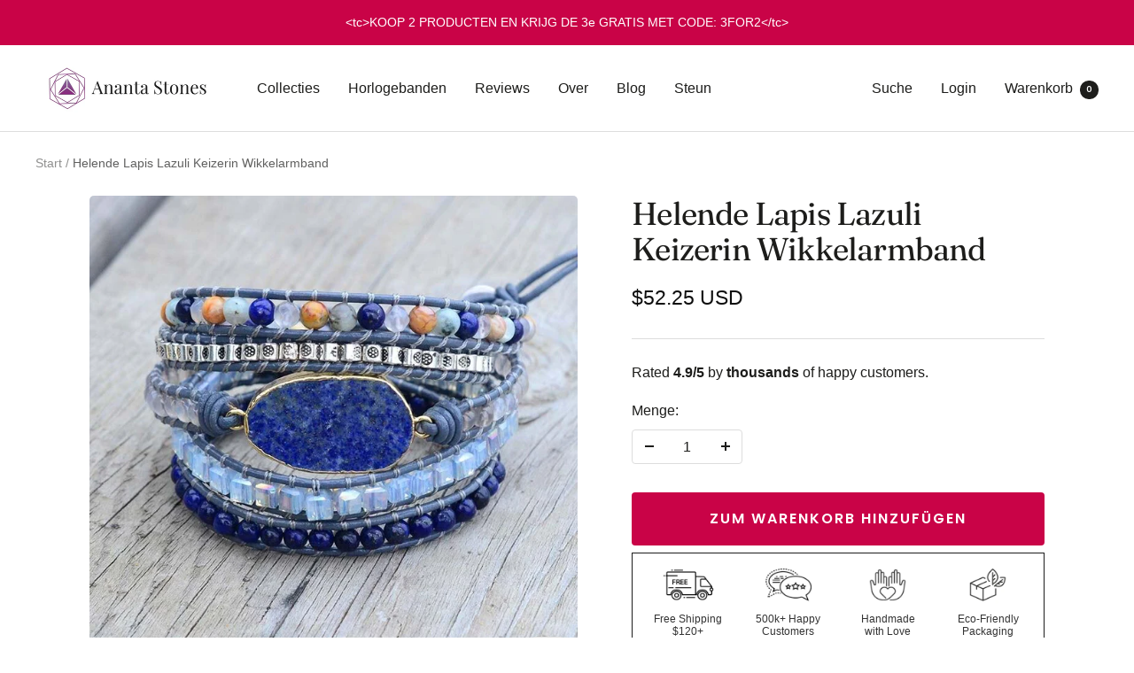

--- FILE ---
content_type: text/html; charset=utf-8
request_url: https://anantastones.com/nl-de/products/healing-lapiz-lazuli-empress-wrap-bracelet
body_size: 44074
content:
<!doctype html><html class="no-js" lang="nl" dir="ltr">
  <head>

    
  <!-- heatmap.com snippet -->
<script>
  (function() {      
    var _heatmap_paq = window._heatmap_paq = window._heatmap_paq || [];
    var heatUrl = window.heatUrl = 'https://dashboard.heatmap.com/';
    function hLoadInitialScript(url) {
      var script = document.createElement('script'); script.type = 'text/javascript'; 
      script.src = url; script.async = false; script.defer = true; document.head.appendChild(script);
    }
    hLoadInitialScript(heatUrl+'preprocessor.min.js?sid=1710');
    window.addEventListener('DOMContentLoaded', function (){	 
        if(typeof _heatmap_paq != 'object' || _heatmap_paq.length == 0) {     
          _heatmap_paq.push(['setTrackerUrl', heatUrl+'sttracker.php']);
          hLoadInitialScript(heatUrl+'heatmap-light.min.js?sid=1710');
        } 
    });
  })();
</script>
<!-- End heatmap.com snippet Code -->
    
    <!-- Google tag (gtag.js) -->
<script async src="https://www.googletagmanager.com/gtag/js?id=AW-460555742"></script>
<script>
  window.dataLayer = window.dataLayer || [];
  function gtag(){dataLayer.push(arguments);}
  gtag('js', new Date());

  gtag('config', 'AW-460555742');
</script>


    
<!-- Google Tag Manager -->
<script>(function(w,d,s,l,i){w[l]=w[l]||[];w[l].push({'gtm.start':
new Date().getTime(),event:'gtm.js'});var f=d.getElementsByTagName(s)[0],
j=d.createElement(s),dl=l!='dataLayer'?'&l='+l:'';j.async=true;j.src=
'https://elephant.anantastones.com/ehapgems.js?id='+i+dl;f.parentNode.insertBefore(j,f);
})(window,document,'script','dataLayer','GTM-TL5NCX3');</script>
<!-- End Google Tag Manager -->

    
<script>
    window.dataLayer = window.dataLayer || [];</script>


    
    <meta charset="utf-8">
    <meta name="viewport" content="width=device-width, initial-scale=1.0, height=device-height, minimum-scale=1.0, maximum-scale=1.0">
    <meta name="theme-color" content="#ffffff">

    <title>Helende Lapis Lazuli Keizerin Wikkelarmband</title><meta name="description" content="Lapis Lazuli is de steen van visie of toekomst. Diep verbonden met het derde oog chakra, zal Lapis Lazuli je intuïtie en paranormale vermogens vergroten en je zelfs wijzer maken door je cognitieve vermogen te ontwikkelen. Met deze steen kun je gezegend worden met profetische dromen. Lapis Lazuli is ook de steen voor le"><link rel="canonical" href="https://anantastones.com/nl-de/products/healing-lapiz-lazuli-empress-wrap-bracelet"><link rel="shortcut icon" href="//anantastones.com/cdn/shop/files/favoicon_as_96x96.png?v=1614745346" type="image/png"><link rel="preconnect" href="https://cdn.shopify.com">
    <link rel="dns-prefetch" href="https://productreviews.shopifycdn.com">
    <link rel="dns-prefetch" href="https://www.google-analytics.com"><link rel="preconnect" href="https://fonts.shopifycdn.com" crossorigin><link rel="preload" as="style" href="//anantastones.com/cdn/shop/t/60/assets/theme.css?v=117546075665735720941683306907">
    <link rel="preload" as="script" href="//anantastones.com/cdn/shop/t/60/assets/vendor.js?v=31715688253868339281683306907">
    <link rel="preload" as="script" href="//anantastones.com/cdn/shop/t/60/assets/theme.js?v=165761096224975728111683306907"><link rel="preload" as="fetch" href="/nl-de/products/healing-lapiz-lazuli-empress-wrap-bracelet.js" crossorigin>
      <link rel="preload" as="image" imagesizes="(max-width: 999px) calc(100vw - 48px), 640px" imagesrcset="//anantastones.com/cdn/shop/products/H0769d831ebff417e90434c77598dedd46_400x.jpg?v=1607022385 400w, //anantastones.com/cdn/shop/products/H0769d831ebff417e90434c77598dedd46_500x.jpg?v=1607022385 500w, //anantastones.com/cdn/shop/products/H0769d831ebff417e90434c77598dedd46_600x.jpg?v=1607022385 600w, //anantastones.com/cdn/shop/products/H0769d831ebff417e90434c77598dedd46_700x.jpg?v=1607022385 700w, //anantastones.com/cdn/shop/products/H0769d831ebff417e90434c77598dedd46_800x.jpg?v=1607022385 800w
"><link rel="preload" as="script" href="//anantastones.com/cdn/shop/t/60/assets/flickity.js?v=176646718982628074891683306907"><meta property="og:type" content="product">
  <meta property="og:title" content="Helende Lapis Lazuli Keizerin Wikkelarmband">
  <meta property="product:price:amount" content="52.25">
  <meta property="product:price:currency" content="USD"><meta property="og:image" content="http://anantastones.com/cdn/shop/products/H0769d831ebff417e90434c77598dedd46.jpg?v=1607022385">
  <meta property="og:image:secure_url" content="https://anantastones.com/cdn/shop/products/H0769d831ebff417e90434c77598dedd46.jpg?v=1607022385">
  <meta property="og:image:width" content="800">
  <meta property="og:image:height" content="800"><meta property="og:description" content="Lapis Lazuli is de steen van visie of toekomst. Diep verbonden met het derde oog chakra, zal Lapis Lazuli je intuïtie en paranormale vermogens vergroten en je zelfs wijzer maken door je cognitieve vermogen te ontwikkelen. Met deze steen kun je gezegend worden met profetische dromen. Lapis Lazuli is ook de steen voor le"><meta property="og:url" content="https://anantastones.com/nl-de/products/healing-lapiz-lazuli-empress-wrap-bracelet">
<meta property="og:site_name" content="Ananta Stones"><meta name="twitter:card" content="summary"><meta name="twitter:title" content="Helende Lapis Lazuli Keizerin Wikkelarmband">
  <meta name="twitter:description" content="Lapis Lazuli is de steen van visie of toekomst. Diep verbonden met het derde oog chakra, zal Lapis Lazuli je intuïtie en paranormale vermogens vergroten en je zelfs wijzer maken door je cognitieve vermogen te ontwikkelen. Met deze steen kun je gezegend worden met profetische dromen. Lapis Lazuli is ook de steen voor leiders. Gebruikt door koningen en koninginnen in het voormalige Egypte, kan deze steen richting geven aan je leven. Lapis Lazuli helpt je om dingen vanuit een groter geheel te zien en laat je zien wat waardevol is. Je zult begeleid worden bij het nemen van beslissingen voor het grotere goed, en je angsten en zorgen over het kwetsen van mensen zullen uiteindelijk worden weggenomen. Met Lapis Lazuli kun je je waarheid spreken, authentiek, eerlijk en open worden. Gebruik Lapis Lazuli als je controle over je leven wilt"><meta name="twitter:image" content="https://anantastones.com/cdn/shop/products/H0769d831ebff417e90434c77598dedd46_1200x1200_crop_center.jpg?v=1607022385">
  <meta name="twitter:image:alt" content="">
    
  <script type="application/ld+json">
  {
    "@context": "https://schema.org",
    "@type": "Product",
    "productID": 2380269649999,
    "offers": [{
          "@type": "Offer",
          "name": "Default Title",
          "availability":"https://schema.org/InStock",
          "price": 52.25,
          "priceCurrency": "USD",
          "priceValidUntil": "2026-02-02","sku": "AS:BR:105:001",
          "url": "/nl-de/products/healing-lapiz-lazuli-empress-wrap-bracelet?variant=21256563490895"
        }
],"brand": {
      "@type": "Brand",
      "name": "Me*Ni Store"
    },
    "name": "Helende Lapis Lazuli Keizerin Wikkelarmband",
    "description": "Lapis Lazuli is de steen van visie of toekomst. Diep verbonden met het derde oog chakra, zal Lapis Lazuli je intuïtie en paranormale vermogens vergroten en je zelfs wijzer maken door je cognitieve vermogen te ontwikkelen. Met deze steen kun je gezegend worden met profetische dromen.\n\nLapis Lazuli is ook de steen voor leiders. Gebruikt door koningen en koninginnen in het voormalige Egypte, kan deze steen richting geven aan je leven. Lapis Lazuli helpt je om dingen vanuit een groter geheel te zien en laat je zien wat waardevol is. Je zult begeleid worden bij het nemen van beslissingen voor het grotere goed, en je angsten en zorgen over het kwetsen van mensen zullen uiteindelijk worden weggenomen. Met Lapis Lazuli kun je je waarheid spreken, authentiek, eerlijk en open worden. Gebruik Lapis Lazuli als je controle over je leven wilt nemen.\n\n\nLeid je leven met Lapis Lazuli in onze Healing Lapis Lazuli Empress Wikkelarmband...\n\n\nOver het item:\n\n\nHandgemaakt product\n\nProducttype: Wikkelarmband \n\nMateriaal: Lapiz Lazuli, natuursteen, echt leer, roestvrij staal\n\nMaat: ~19.7inch +3 sluitingen voor aanpassing\n",
    "category": "Wrap Bracelets",
    "url": "/nl-de/products/healing-lapiz-lazuli-empress-wrap-bracelet",
    "sku": "AS:BR:105:001",
    "image": {
      "@type": "ImageObject",
      "url": "https://anantastones.com/cdn/shop/products/H0769d831ebff417e90434c77598dedd46.jpg?v=1607022385&width=1024",
      "image": "https://anantastones.com/cdn/shop/products/H0769d831ebff417e90434c77598dedd46.jpg?v=1607022385&width=1024",
      "name": "",
      "width": "1024",
      "height": "1024"
    }
  }
  </script>



  <script type="application/ld+json">
  {
    "@context": "https://schema.org",
    "@type": "BreadcrumbList",
  "itemListElement": [{
      "@type": "ListItem",
      "position": 1,
      "name": "Start",
      "item": "https://anantastones.com"
    },{
          "@type": "ListItem",
          "position": 2,
          "name": "Helende Lapis Lazuli Keizerin Wikkelarmband",
          "item": "https://anantastones.com/nl-de/products/healing-lapiz-lazuli-empress-wrap-bracelet"
        }]
  }
  </script>


    <link rel="preload" href="//anantastones.com/cdn/fonts/fraunces/fraunces_n4.8e6986daad4907c36a536fb8d55aaf5318c974ca.woff2" as="font" type="font/woff2" crossorigin><link rel="preload" href="//anantastones.com/cdn/fonts/poppins/poppins_n5.ad5b4b72b59a00358afc706450c864c3c8323842.woff2" as="font" type="font/woff2" crossorigin><style>
  /* Typography (heading) */
  @font-face {
  font-family: Fraunces;
  font-weight: 400;
  font-style: normal;
  font-display: swap;
  src: url("//anantastones.com/cdn/fonts/fraunces/fraunces_n4.8e6986daad4907c36a536fb8d55aaf5318c974ca.woff2") format("woff2"),
       url("//anantastones.com/cdn/fonts/fraunces/fraunces_n4.879060358fafcf2c4c4b6df76c608dc301ced93b.woff") format("woff");
}

@font-face {
  font-family: Fraunces;
  font-weight: 400;
  font-style: italic;
  font-display: swap;
  src: url("//anantastones.com/cdn/fonts/fraunces/fraunces_i4.e09716ed61c0a2362812f958774186e93f19000f.woff2") format("woff2"),
       url("//anantastones.com/cdn/fonts/fraunces/fraunces_i4.8d7d036539670404ec5904eabafe8f06e152c5c7.woff") format("woff");
}

/* Typography (body) */
  @font-face {
  font-family: Poppins;
  font-weight: 500;
  font-style: normal;
  font-display: swap;
  src: url("//anantastones.com/cdn/fonts/poppins/poppins_n5.ad5b4b72b59a00358afc706450c864c3c8323842.woff2") format("woff2"),
       url("//anantastones.com/cdn/fonts/poppins/poppins_n5.33757fdf985af2d24b32fcd84c9a09224d4b2c39.woff") format("woff");
}

@font-face {
  font-family: Poppins;
  font-weight: 500;
  font-style: italic;
  font-display: swap;
  src: url("//anantastones.com/cdn/fonts/poppins/poppins_i5.6acfce842c096080e34792078ef3cb7c3aad24d4.woff2") format("woff2"),
       url("//anantastones.com/cdn/fonts/poppins/poppins_i5.a49113e4fe0ad7fd7716bd237f1602cbec299b3c.woff") format("woff");
}

@font-face {
  font-family: Poppins;
  font-weight: 600;
  font-style: normal;
  font-display: swap;
  src: url("//anantastones.com/cdn/fonts/poppins/poppins_n6.aa29d4918bc243723d56b59572e18228ed0786f6.woff2") format("woff2"),
       url("//anantastones.com/cdn/fonts/poppins/poppins_n6.5f815d845fe073750885d5b7e619ee00e8111208.woff") format("woff");
}

@font-face {
  font-family: Poppins;
  font-weight: 600;
  font-style: italic;
  font-display: swap;
  src: url("//anantastones.com/cdn/fonts/poppins/poppins_i6.bb8044d6203f492888d626dafda3c2999253e8e9.woff2") format("woff2"),
       url("//anantastones.com/cdn/fonts/poppins/poppins_i6.e233dec1a61b1e7dead9f920159eda42280a02c3.woff") format("woff");
}

:root {--heading-color: 29, 29, 27;
    --text-color: 29, 29, 27;
    --background: 255, 255, 255;
    --secondary-background: 245, 245, 245;
    --border-color: 221, 221, 221;
    --border-color-darker: 165, 165, 164;
    --success-color: 60, 110, 113;
    --success-background: 216, 226, 227;
    --error-color: 217, 86, 60;
    --error-background: 252, 243, 241;
    --primary-button-background: 201, 3, 71;
    --primary-button-text-color: 255, 255, 255;
    --secondary-button-background: 245, 245, 245;
    --secondary-button-text-color: 255, 255, 255;
    --product-star-rating: 246, 164, 41;
    --product-on-sale-accent: 222, 42, 87;
    --product-sold-out-accent: 91, 91, 91;
    --product-custom-label-background: 5, 30, 56;
    --product-custom-label-text-color: 255, 255, 255;
    --product-custom-label-2-background: 46, 158, 123;
    --product-custom-label-2-text-color: 255, 255, 255;
    --product-low-stock-text-color: 222, 43, 43;
    --product-in-stock-text-color: 46, 158, 123;
    --loading-bar-background: 29, 29, 27;

    /* We duplicate some "base" colors as root colors, which is useful to use on drawer elements or popover without. Those should not be overridden to avoid issues */
    --root-heading-color: 29, 29, 27;
    --root-text-color: 29, 29, 27;
    --root-background: 255, 255, 255;
    --root-border-color: 221, 221, 221;
    --root-primary-button-background: 201, 3, 71;
    --root-primary-button-text-color: 255, 255, 255;

    --base-font-size: 16px;
    --heading-font-family: Fraunces, serif;
    --heading-font-weight: 400;
    --heading-font-style: normal;
    --heading-text-transform: normal;
    --text-font-family: Poppins, sans-serif;
    --text-font-weight: 500;
    --text-font-style: normal;
    --text-font-bold-weight: 600;

    /* Typography (font size) */
    --heading-xxsmall-font-size: 11px;
    --heading-xsmall-font-size: 11px;
    --heading-small-font-size: 12px;
    --heading-large-font-size: 36px;
    --heading-h1-font-size: 36px;
    --heading-h2-font-size: 30px;
    --heading-h3-font-size: 26px;
    --heading-h4-font-size: 24px;
    --heading-h5-font-size: 20px;
    --heading-h6-font-size: 16px;

    /* Control the look and feel of the theme by changing radius of various elements */
    --button-border-radius: 4px;
    --block-border-radius: 0px;
    --block-border-radius-reduced: 0px;
    --color-swatch-border-radius: 0px;

    /* Button size */
    --button-height: 48px;
    --button-small-height: 40px;

    /* Form related */
    --form-input-field-height: 48px;
    --form-input-gap: 16px;
    --form-submit-margin: 24px;

    /* Product listing related variables */
    --product-list-block-spacing: 32px;

    /* Video related */
    --play-button-background: 255, 255, 255;
    --play-button-arrow: 29, 29, 27;

    /* RTL support */
    --transform-logical-flip: 1;
    --transform-origin-start: left;
    --transform-origin-end: right;

    /* Other */
    --zoom-cursor-svg-url: url(//anantastones.com/cdn/shop/t/60/assets/zoom-cursor.svg?v=161099206240930896131683306907);
    --arrow-right-svg-url: url(//anantastones.com/cdn/shop/t/60/assets/arrow-right.svg?v=150793702681475159841683306907);
    --arrow-left-svg-url: url(//anantastones.com/cdn/shop/t/60/assets/arrow-left.svg?v=62736181839963335191683306907);

    /* Some useful variables that we can reuse in our CSS. Some explanation are needed for some of them:
       - container-max-width-minus-gutters: represents the container max width without the edge gutters
       - container-outer-width: considering the screen width, represent all the space outside the container
       - container-outer-margin: same as container-outer-width but get set to 0 inside a container
       - container-inner-width: the effective space inside the container (minus gutters)
       - grid-column-width: represents the width of a single column of the grid
       - vertical-breather: this is a variable that defines the global "spacing" between sections, and inside the section
                            to create some "breath" and minimum spacing
     */
    --container-max-width: 1600px;
    --container-gutter: 24px;
    --container-max-width-minus-gutters: calc(var(--container-max-width) - (var(--container-gutter)) * 2);
    --container-outer-width: max(calc((100vw - var(--container-max-width-minus-gutters)) / 2), var(--container-gutter));
    --container-outer-margin: var(--container-outer-width);
    --container-inner-width: calc(100vw - var(--container-outer-width) * 2);

    --grid-column-count: 10;
    --grid-gap: 24px;
    --grid-column-width: calc((100vw - var(--container-outer-width) * 2 - var(--grid-gap) * (var(--grid-column-count) - 1)) / var(--grid-column-count));

    --vertical-breather: 36px;
    --vertical-breather-tight: 36px;

    /* Shopify related variables */
    --payment-terms-background-color: #ffffff;
  }

  @media screen and (min-width: 741px) {
    :root {
      --container-gutter: 40px;
      --grid-column-count: 20;
      --vertical-breather: 48px;
      --vertical-breather-tight: 48px;

      /* Typography (font size) */
      --heading-xsmall-font-size: 12px;
      --heading-small-font-size: 13px;
      --heading-large-font-size: 52px;
      --heading-h1-font-size: 48px;
      --heading-h2-font-size: 38px;
      --heading-h3-font-size: 32px;
      --heading-h4-font-size: 24px;
      --heading-h5-font-size: 20px;
      --heading-h6-font-size: 18px;

      /* Form related */
      --form-input-field-height: 52px;
      --form-submit-margin: 32px;

      /* Button size */
      --button-height: 52px;
      --button-small-height: 44px;
    }
  }

  @media screen and (min-width: 1200px) {
    :root {
      --vertical-breather: 64px;
      --vertical-breather-tight: 48px;
      --product-list-block-spacing: 48px;

      /* Typography */
      --heading-large-font-size: 64px;
      --heading-h1-font-size: 56px;
      --heading-h2-font-size: 48px;
      --heading-h3-font-size: 36px;
      --heading-h4-font-size: 30px;
      --heading-h5-font-size: 24px;
      --heading-h6-font-size: 18px;
    }
  }

  @media screen and (min-width: 1600px) {
    :root {
      --vertical-breather: 64px;
      --vertical-breather-tight: 48px;
    }
  }
</style>
    <script>
  // This allows to expose several variables to the global scope, to be used in scripts
  window.themeVariables = {
    settings: {
      direction: "ltr",
      pageType: "product",
      cartCount: 0,
      moneyFormat: "\u003cspan class=transcy-money\u003e${{amount}}\u003c\/span\u003e",
      moneyWithCurrencyFormat: "\u003cspan class=transcy-money\u003e${{amount}} USD\u003c\/span\u003e",
      showVendor: false,
      discountMode: "percentage",
      currencyCodeEnabled: true,
      searchMode: "product,article,collection",
      searchUnavailableProducts: "last",
      cartType: "drawer",
      cartCurrency: "USD",
      mobileZoomFactor: 2.5
    },

    routes: {
      host: "anantastones.com",
      rootUrl: "\/nl-de",
      rootUrlWithoutSlash: "\/nl-de",
      cartUrl: "\/nl-de\/cart",
      cartAddUrl: "\/nl-de\/cart\/add",
      cartChangeUrl: "\/nl-de\/cart\/change",
      searchUrl: "\/nl-de\/search",
      predictiveSearchUrl: "\/nl-de\/search\/suggest",
      productRecommendationsUrl: "\/nl-de\/recommendations\/products"
    },

    strings: {
      accessibilityDelete: "Löschen",
      accessibilityClose: "Schließen",
      collectionSoldOut: "Ausverkauft",
      collectionDiscount: "Spare @savings@",
      productSalePrice: "Angebotspreis",
      productRegularPrice: "Regulärer Preis",
      productFormUnavailable: "Nicht verfügbar",
      productFormSoldOut: "Ausverkauft",
      productFormPreOrder: "Vorbestellen",
      productFormAddToCart: "Zum Warenkorb hinzufügen",
      searchNoResults: "Es konnten keine Ergebnisse gefunden werden.",
      searchNewSearch: "Neue Suche",
      searchProducts: "Produkte",
      searchArticles: "Blogbeiträge",
      searchPages: "Seiten",
      searchCollections: "Kategorien",
      cartViewCart: "Warenkorb ansehen",
      cartItemAdded: "Produkt zum Warenkorb hinzugefügt!",
      cartItemAddedShort: "Zum Warenkorb hinzugefügt!",
      cartAddOrderNote: "Notiz hinzufügen",
      cartEditOrderNote: "Notiz bearbeiten",
      shippingEstimatorNoResults: "Entschuldige, wir liefern leider niche an Deine Adresse.",
      shippingEstimatorOneResult: "Es gibt eine Versandklasse für Deine Adresse:",
      shippingEstimatorMultipleResults: "Es gibt mehrere Versandklassen für Deine Adresse:",
      shippingEstimatorError: "Ein oder mehrere Fehler sind beim Abrufen der Versandklassen aufgetreten:"
    },

    libs: {
      flickity: "\/\/anantastones.com\/cdn\/shop\/t\/60\/assets\/flickity.js?v=176646718982628074891683306907",
      photoswipe: "\/\/anantastones.com\/cdn\/shop\/t\/60\/assets\/photoswipe.js?v=132268647426145925301683306907",
      qrCode: "\/\/anantastones.com\/cdn\/shopifycloud\/storefront\/assets\/themes_support\/vendor\/qrcode-3f2b403b.js"
    },

    breakpoints: {
      phone: 'screen and (max-width: 740px)',
      tablet: 'screen and (min-width: 741px) and (max-width: 999px)',
      tabletAndUp: 'screen and (min-width: 741px)',
      pocket: 'screen and (max-width: 999px)',
      lap: 'screen and (min-width: 1000px) and (max-width: 1199px)',
      lapAndUp: 'screen and (min-width: 1000px)',
      desktop: 'screen and (min-width: 1200px)',
      wide: 'screen and (min-width: 1400px)'
    }
  };

  window.addEventListener('pageshow', async () => {
    const cartContent = await (await fetch(`${window.themeVariables.routes.cartUrl}.js`, {cache: 'reload'})).json();
    document.documentElement.dispatchEvent(new CustomEvent('cart:refresh', {detail: {cart: cartContent}}));
  });

  if ('noModule' in HTMLScriptElement.prototype) {
    // Old browsers (like IE) that does not support module will be considered as if not executing JS at all
    document.documentElement.className = document.documentElement.className.replace('no-js', 'js');

    requestAnimationFrame(() => {
      const viewportHeight = (window.visualViewport ? window.visualViewport.height : document.documentElement.clientHeight);
      document.documentElement.style.setProperty('--window-height',viewportHeight + 'px');
    });
  }// We save the product ID in local storage to be eventually used for recently viewed section
    try {
      const items = JSON.parse(localStorage.getItem('theme:recently-viewed-products') || '[]');

      // We check if the current product already exists, and if it does not, we add it at the start
      if (!items.includes(2380269649999)) {
        items.unshift(2380269649999);
      }

      localStorage.setItem('theme:recently-viewed-products', JSON.stringify(items.slice(0, 20)));
    } catch (e) {
      // Safari in private mode does not allow setting item, we silently fail
    }</script>

    <link rel="stylesheet" href="//anantastones.com/cdn/shop/t/60/assets/theme.css?v=117546075665735720941683306907">

    <script src="//anantastones.com/cdn/shop/t/60/assets/vendor.js?v=31715688253868339281683306907" defer></script>
    <script src="//anantastones.com/cdn/shop/t/60/assets/theme.js?v=165761096224975728111683306907" defer></script>
    <script src="//anantastones.com/cdn/shop/t/60/assets/custom.js?v=167639537848865775061683306907" defer></script>

    <script>window.performance && window.performance.mark && window.performance.mark('shopify.content_for_header.start');</script><meta name="google-site-verification" content="cNhrjK07s94i9HEAXhL0pivYj8JhO9kN8O0b9oFcE5Y">
<meta name="google-site-verification" content="QNkWCW1dDsF37CVjMgioF-x-wHF48IpF7WJ_Aip00yc">
<meta id="shopify-digital-wallet" name="shopify-digital-wallet" content="/23024883/digital_wallets/dialog">
<meta name="shopify-checkout-api-token" content="c1a61e0da22499e07288c3cd9a1ce2a2">
<meta id="in-context-paypal-metadata" data-shop-id="23024883" data-venmo-supported="false" data-environment="production" data-locale="nl_NL" data-paypal-v4="true" data-currency="USD">
<link rel="alternate" hreflang="x-default" href="https://anantastones.com/products/healing-lapiz-lazuli-empress-wrap-bracelet">
<link rel="alternate" hreflang="en" href="https://anantastones.com/products/healing-lapiz-lazuli-empress-wrap-bracelet">
<link rel="alternate" hreflang="nl" href="https://anantastones.com/nl/products/healing-lapiz-lazuli-empress-wrap-bracelet">
<link rel="alternate" hreflang="de" href="https://anantastones.com/de/products/healing-lapiz-lazuli-empress-wrap-bracelet">
<link rel="alternate" hreflang="fr" href="https://anantastones.com/fr/products/healing-lapiz-lazuli-empress-wrap-bracelet">
<link rel="alternate" hreflang="it" href="https://anantastones.com/it/products/healing-lapiz-lazuli-empress-wrap-bracelet">
<link rel="alternate" hreflang="es" href="https://anantastones.com/es/products/healing-lapiz-lazuli-empress-wrap-bracelet">
<link rel="alternate" hreflang="sv" href="https://anantastones.com/sv/products/healing-lapiz-lazuli-empress-wrap-bracelet">
<link rel="alternate" hreflang="en-GB" href="https://anantastones.com/en-gb/products/healing-lapiz-lazuli-empress-wrap-bracelet">
<link rel="alternate" hreflang="nl-GB" href="https://anantastones.com/nl-gb/products/healing-lapiz-lazuli-empress-wrap-bracelet">
<link rel="alternate" hreflang="de-GB" href="https://anantastones.com/de-gb/products/healing-lapiz-lazuli-empress-wrap-bracelet">
<link rel="alternate" hreflang="fr-GB" href="https://anantastones.com/fr-gb/products/healing-lapiz-lazuli-empress-wrap-bracelet">
<link rel="alternate" hreflang="it-GB" href="https://anantastones.com/it-gb/products/healing-lapiz-lazuli-empress-wrap-bracelet">
<link rel="alternate" hreflang="es-GB" href="https://anantastones.com/es-gb/products/healing-lapiz-lazuli-empress-wrap-bracelet">
<link rel="alternate" hreflang="sv-GB" href="https://anantastones.com/sv-gb/products/healing-lapiz-lazuli-empress-wrap-bracelet">
<link rel="alternate" hreflang="nl-NL" href="https://anantastones.com/nl-nl/products/healing-lapiz-lazuli-empress-wrap-bracelet">
<link rel="alternate" hreflang="en-NL" href="https://anantastones.com/en-nl/products/healing-lapiz-lazuli-empress-wrap-bracelet">
<link rel="alternate" hreflang="de-NL" href="https://anantastones.com/de-nl/products/healing-lapiz-lazuli-empress-wrap-bracelet">
<link rel="alternate" hreflang="fr-NL" href="https://anantastones.com/fr-nl/products/healing-lapiz-lazuli-empress-wrap-bracelet">
<link rel="alternate" hreflang="it-NL" href="https://anantastones.com/it-nl/products/healing-lapiz-lazuli-empress-wrap-bracelet">
<link rel="alternate" hreflang="es-NL" href="https://anantastones.com/es-nl/products/healing-lapiz-lazuli-empress-wrap-bracelet">
<link rel="alternate" hreflang="sv-NL" href="https://anantastones.com/sv-nl/products/healing-lapiz-lazuli-empress-wrap-bracelet">
<link rel="alternate" hreflang="en-TR" href="https://anantastones.com/en-tr/products/healing-lapiz-lazuli-empress-wrap-bracelet">
<link rel="alternate" hreflang="nl-TR" href="https://anantastones.com/nl-tr/products/healing-lapiz-lazuli-empress-wrap-bracelet">
<link rel="alternate" hreflang="de-TR" href="https://anantastones.com/de-tr/products/healing-lapiz-lazuli-empress-wrap-bracelet">
<link rel="alternate" hreflang="fr-TR" href="https://anantastones.com/fr-tr/products/healing-lapiz-lazuli-empress-wrap-bracelet">
<link rel="alternate" hreflang="it-TR" href="https://anantastones.com/it-tr/products/healing-lapiz-lazuli-empress-wrap-bracelet">
<link rel="alternate" hreflang="es-TR" href="https://anantastones.com/es-tr/products/healing-lapiz-lazuli-empress-wrap-bracelet">
<link rel="alternate" hreflang="sv-TR" href="https://anantastones.com/sv-tr/products/healing-lapiz-lazuli-empress-wrap-bracelet">
<link rel="alternate" hreflang="de-DE" href="https://anantastones.com/de-de/products/healing-lapiz-lazuli-empress-wrap-bracelet">
<link rel="alternate" hreflang="en-DE" href="https://anantastones.com/en-de/products/healing-lapiz-lazuli-empress-wrap-bracelet">
<link rel="alternate" hreflang="es-DE" href="https://anantastones.com/es-de/products/healing-lapiz-lazuli-empress-wrap-bracelet">
<link rel="alternate" hreflang="it-DE" href="https://anantastones.com/it-de/products/healing-lapiz-lazuli-empress-wrap-bracelet">
<link rel="alternate" hreflang="nl-DE" href="https://anantastones.com/nl-de/products/healing-lapiz-lazuli-empress-wrap-bracelet">
<link rel="alternate" hreflang="fr-DE" href="https://anantastones.com/fr-de/products/healing-lapiz-lazuli-empress-wrap-bracelet">
<link rel="alternate" hreflang="sv-DE" href="https://anantastones.com/sv-de/products/healing-lapiz-lazuli-empress-wrap-bracelet">
<link rel="alternate" hreflang="fr-FR" href="https://anantastones.com/fr-fr/products/healing-lapiz-lazuli-empress-wrap-bracelet">
<link rel="alternate" hreflang="en-FR" href="https://anantastones.com/en-fr/products/healing-lapiz-lazuli-empress-wrap-bracelet">
<link rel="alternate" hreflang="nl-FR" href="https://anantastones.com/nl-fr/products/healing-lapiz-lazuli-empress-wrap-bracelet">
<link rel="alternate" hreflang="es-FR" href="https://anantastones.com/es-fr/products/healing-lapiz-lazuli-empress-wrap-bracelet">
<link rel="alternate" hreflang="it-FR" href="https://anantastones.com/it-fr/products/healing-lapiz-lazuli-empress-wrap-bracelet">
<link rel="alternate" hreflang="de-FR" href="https://anantastones.com/de-fr/products/healing-lapiz-lazuli-empress-wrap-bracelet">
<link rel="alternate" hreflang="sv-FR" href="https://anantastones.com/sv-fr/products/healing-lapiz-lazuli-empress-wrap-bracelet">
<link rel="alternate" hreflang="it-IT" href="https://anantastones.com/it-it/products/healing-lapiz-lazuli-empress-wrap-bracelet">
<link rel="alternate" hreflang="en-IT" href="https://anantastones.com/en-it/products/healing-lapiz-lazuli-empress-wrap-bracelet">
<link rel="alternate" hreflang="es-IT" href="https://anantastones.com/es-it/products/healing-lapiz-lazuli-empress-wrap-bracelet">
<link rel="alternate" hreflang="de-IT" href="https://anantastones.com/de-it/products/healing-lapiz-lazuli-empress-wrap-bracelet">
<link rel="alternate" hreflang="fr-IT" href="https://anantastones.com/fr-it/products/healing-lapiz-lazuli-empress-wrap-bracelet">
<link rel="alternate" hreflang="nl-IT" href="https://anantastones.com/nl-it/products/healing-lapiz-lazuli-empress-wrap-bracelet">
<link rel="alternate" hreflang="sv-IT" href="https://anantastones.com/sv-it/products/healing-lapiz-lazuli-empress-wrap-bracelet">
<link rel="alternate" hreflang="es-ES" href="https://anantastones.com/es-es/products/healing-lapiz-lazuli-empress-wrap-bracelet">
<link rel="alternate" hreflang="en-ES" href="https://anantastones.com/en-es/products/healing-lapiz-lazuli-empress-wrap-bracelet">
<link rel="alternate" hreflang="it-ES" href="https://anantastones.com/it-es/products/healing-lapiz-lazuli-empress-wrap-bracelet">
<link rel="alternate" hreflang="de-ES" href="https://anantastones.com/de-es/products/healing-lapiz-lazuli-empress-wrap-bracelet">
<link rel="alternate" hreflang="fr-ES" href="https://anantastones.com/fr-es/products/healing-lapiz-lazuli-empress-wrap-bracelet">
<link rel="alternate" hreflang="nl-ES" href="https://anantastones.com/nl-es/products/healing-lapiz-lazuli-empress-wrap-bracelet">
<link rel="alternate" hreflang="sv-ES" href="https://anantastones.com/sv-es/products/healing-lapiz-lazuli-empress-wrap-bracelet">
<link rel="alternate" hreflang="sv-SE" href="https://anantastones.com/sv-se/products/healing-lapiz-lazuli-empress-wrap-bracelet">
<link rel="alternate" hreflang="en-SE" href="https://anantastones.com/en-se/products/healing-lapiz-lazuli-empress-wrap-bracelet">
<link rel="alternate" hreflang="es-SE" href="https://anantastones.com/es-se/products/healing-lapiz-lazuli-empress-wrap-bracelet">
<link rel="alternate" hreflang="it-SE" href="https://anantastones.com/it-se/products/healing-lapiz-lazuli-empress-wrap-bracelet">
<link rel="alternate" hreflang="de-SE" href="https://anantastones.com/de-se/products/healing-lapiz-lazuli-empress-wrap-bracelet">
<link rel="alternate" hreflang="fr-SE" href="https://anantastones.com/fr-se/products/healing-lapiz-lazuli-empress-wrap-bracelet">
<link rel="alternate" hreflang="nl-SE" href="https://anantastones.com/nl-se/products/healing-lapiz-lazuli-empress-wrap-bracelet">
<link rel="alternate" type="application/json+oembed" href="https://anantastones.com/nl-de/products/healing-lapiz-lazuli-empress-wrap-bracelet.oembed">
<script async="async" src="/checkouts/internal/preloads.js?locale=nl-DE"></script>
<script id="shopify-features" type="application/json">{"accessToken":"c1a61e0da22499e07288c3cd9a1ce2a2","betas":["rich-media-storefront-analytics"],"domain":"anantastones.com","predictiveSearch":true,"shopId":23024883,"locale":"nl"}</script>
<script>var Shopify = Shopify || {};
Shopify.shop = "rivierastones.myshopify.com";
Shopify.locale = "nl";
Shopify.currency = {"active":"USD","rate":"1.0"};
Shopify.country = "DE";
Shopify.theme = {"name":"Focal Theme - Mobile Optimized 20240512","id":124160180303,"schema_name":"Focal","schema_version":"8.11.1","theme_store_id":714,"role":"main"};
Shopify.theme.handle = "null";
Shopify.theme.style = {"id":null,"handle":null};
Shopify.cdnHost = "anantastones.com/cdn";
Shopify.routes = Shopify.routes || {};
Shopify.routes.root = "/nl-de/";</script>
<script type="module">!function(o){(o.Shopify=o.Shopify||{}).modules=!0}(window);</script>
<script>!function(o){function n(){var o=[];function n(){o.push(Array.prototype.slice.apply(arguments))}return n.q=o,n}var t=o.Shopify=o.Shopify||{};t.loadFeatures=n(),t.autoloadFeatures=n()}(window);</script>
<script id="shop-js-analytics" type="application/json">{"pageType":"product"}</script>
<script defer="defer" async type="module" src="//anantastones.com/cdn/shopifycloud/shop-js/modules/v2/client.init-shop-cart-sync_CwGft62q.nl.esm.js"></script>
<script defer="defer" async type="module" src="//anantastones.com/cdn/shopifycloud/shop-js/modules/v2/chunk.common_BAeYDmFP.esm.js"></script>
<script defer="defer" async type="module" src="//anantastones.com/cdn/shopifycloud/shop-js/modules/v2/chunk.modal_B9qqLDBC.esm.js"></script>
<script type="module">
  await import("//anantastones.com/cdn/shopifycloud/shop-js/modules/v2/client.init-shop-cart-sync_CwGft62q.nl.esm.js");
await import("//anantastones.com/cdn/shopifycloud/shop-js/modules/v2/chunk.common_BAeYDmFP.esm.js");
await import("//anantastones.com/cdn/shopifycloud/shop-js/modules/v2/chunk.modal_B9qqLDBC.esm.js");

  window.Shopify.SignInWithShop?.initShopCartSync?.({"fedCMEnabled":true,"windoidEnabled":true});

</script>
<script>(function() {
  var isLoaded = false;
  function asyncLoad() {
    if (isLoaded) return;
    isLoaded = true;
    var urls = ["https:\/\/loox.io\/widget\/41cYhHU-V\/loox.js?shop=rivierastones.myshopify.com","\/\/cdn.shopify.com\/proxy\/191ed0c932221605607a38b4dd667972c5ac71972036ae1b245e34c6702588c0\/api.goaffpro.com\/loader.js?shop=rivierastones.myshopify.com\u0026sp-cache-control=cHVibGljLCBtYXgtYWdlPTkwMA","https:\/\/cdn.shopify.com\/s\/files\/1\/2302\/4883\/t\/55\/assets\/0KjOnDHtFrwrOira.js?v=1663090159\u0026shopId=29008\u0026shop=rivierastones.myshopify.com","https:\/\/cdn.hextom.com\/js\/freeshippingbar.js?shop=rivierastones.myshopify.com"];
    for (var i = 0; i < urls.length; i++) {
      var s = document.createElement('script');
      s.type = 'text/javascript';
      s.async = true;
      s.src = urls[i];
      var x = document.getElementsByTagName('script')[0];
      x.parentNode.insertBefore(s, x);
    }
  };
  if(window.attachEvent) {
    window.attachEvent('onload', asyncLoad);
  } else {
    window.addEventListener('load', asyncLoad, false);
  }
})();</script>
<script id="__st">var __st={"a":23024883,"offset":-32400,"reqid":"653459ae-2a5a-48b9-8897-704431c53914-1769221049","pageurl":"anantastones.com\/nl-de\/products\/healing-lapiz-lazuli-empress-wrap-bracelet","u":"89824bf59299","p":"product","rtyp":"product","rid":2380269649999};</script>
<script>window.ShopifyPaypalV4VisibilityTracking = true;</script>
<script id="captcha-bootstrap">!function(){'use strict';const t='contact',e='account',n='new_comment',o=[[t,t],['blogs',n],['comments',n],[t,'customer']],c=[[e,'customer_login'],[e,'guest_login'],[e,'recover_customer_password'],[e,'create_customer']],r=t=>t.map((([t,e])=>`form[action*='/${t}']:not([data-nocaptcha='true']) input[name='form_type'][value='${e}']`)).join(','),a=t=>()=>t?[...document.querySelectorAll(t)].map((t=>t.form)):[];function s(){const t=[...o],e=r(t);return a(e)}const i='password',u='form_key',d=['recaptcha-v3-token','g-recaptcha-response','h-captcha-response',i],f=()=>{try{return window.sessionStorage}catch{return}},m='__shopify_v',_=t=>t.elements[u];function p(t,e,n=!1){try{const o=window.sessionStorage,c=JSON.parse(o.getItem(e)),{data:r}=function(t){const{data:e,action:n}=t;return t[m]||n?{data:e,action:n}:{data:t,action:n}}(c);for(const[e,n]of Object.entries(r))t.elements[e]&&(t.elements[e].value=n);n&&o.removeItem(e)}catch(o){console.error('form repopulation failed',{error:o})}}const l='form_type',E='cptcha';function T(t){t.dataset[E]=!0}const w=window,h=w.document,L='Shopify',v='ce_forms',y='captcha';let A=!1;((t,e)=>{const n=(g='f06e6c50-85a8-45c8-87d0-21a2b65856fe',I='https://cdn.shopify.com/shopifycloud/storefront-forms-hcaptcha/ce_storefront_forms_captcha_hcaptcha.v1.5.2.iife.js',D={infoText:'Beschermd door hCaptcha',privacyText:'Privacy',termsText:'Voorwaarden'},(t,e,n)=>{const o=w[L][v],c=o.bindForm;if(c)return c(t,g,e,D).then(n);var r;o.q.push([[t,g,e,D],n]),r=I,A||(h.body.append(Object.assign(h.createElement('script'),{id:'captcha-provider',async:!0,src:r})),A=!0)});var g,I,D;w[L]=w[L]||{},w[L][v]=w[L][v]||{},w[L][v].q=[],w[L][y]=w[L][y]||{},w[L][y].protect=function(t,e){n(t,void 0,e),T(t)},Object.freeze(w[L][y]),function(t,e,n,w,h,L){const[v,y,A,g]=function(t,e,n){const i=e?o:[],u=t?c:[],d=[...i,...u],f=r(d),m=r(i),_=r(d.filter((([t,e])=>n.includes(e))));return[a(f),a(m),a(_),s()]}(w,h,L),I=t=>{const e=t.target;return e instanceof HTMLFormElement?e:e&&e.form},D=t=>v().includes(t);t.addEventListener('submit',(t=>{const e=I(t);if(!e)return;const n=D(e)&&!e.dataset.hcaptchaBound&&!e.dataset.recaptchaBound,o=_(e),c=g().includes(e)&&(!o||!o.value);(n||c)&&t.preventDefault(),c&&!n&&(function(t){try{if(!f())return;!function(t){const e=f();if(!e)return;const n=_(t);if(!n)return;const o=n.value;o&&e.removeItem(o)}(t);const e=Array.from(Array(32),(()=>Math.random().toString(36)[2])).join('');!function(t,e){_(t)||t.append(Object.assign(document.createElement('input'),{type:'hidden',name:u})),t.elements[u].value=e}(t,e),function(t,e){const n=f();if(!n)return;const o=[...t.querySelectorAll(`input[type='${i}']`)].map((({name:t})=>t)),c=[...d,...o],r={};for(const[a,s]of new FormData(t).entries())c.includes(a)||(r[a]=s);n.setItem(e,JSON.stringify({[m]:1,action:t.action,data:r}))}(t,e)}catch(e){console.error('failed to persist form',e)}}(e),e.submit())}));const S=(t,e)=>{t&&!t.dataset[E]&&(n(t,e.some((e=>e===t))),T(t))};for(const o of['focusin','change'])t.addEventListener(o,(t=>{const e=I(t);D(e)&&S(e,y())}));const B=e.get('form_key'),M=e.get(l),P=B&&M;t.addEventListener('DOMContentLoaded',(()=>{const t=y();if(P)for(const e of t)e.elements[l].value===M&&p(e,B);[...new Set([...A(),...v().filter((t=>'true'===t.dataset.shopifyCaptcha))])].forEach((e=>S(e,t)))}))}(h,new URLSearchParams(w.location.search),n,t,e,['guest_login'])})(!0,!0)}();</script>
<script integrity="sha256-4kQ18oKyAcykRKYeNunJcIwy7WH5gtpwJnB7kiuLZ1E=" data-source-attribution="shopify.loadfeatures" defer="defer" src="//anantastones.com/cdn/shopifycloud/storefront/assets/storefront/load_feature-a0a9edcb.js" crossorigin="anonymous"></script>
<script data-source-attribution="shopify.dynamic_checkout.dynamic.init">var Shopify=Shopify||{};Shopify.PaymentButton=Shopify.PaymentButton||{isStorefrontPortableWallets:!0,init:function(){window.Shopify.PaymentButton.init=function(){};var t=document.createElement("script");t.src="https://anantastones.com/cdn/shopifycloud/portable-wallets/latest/portable-wallets.nl.js",t.type="module",document.head.appendChild(t)}};
</script>
<script data-source-attribution="shopify.dynamic_checkout.buyer_consent">
  function portableWalletsHideBuyerConsent(e){var t=document.getElementById("shopify-buyer-consent"),n=document.getElementById("shopify-subscription-policy-button");t&&n&&(t.classList.add("hidden"),t.setAttribute("aria-hidden","true"),n.removeEventListener("click",e))}function portableWalletsShowBuyerConsent(e){var t=document.getElementById("shopify-buyer-consent"),n=document.getElementById("shopify-subscription-policy-button");t&&n&&(t.classList.remove("hidden"),t.removeAttribute("aria-hidden"),n.addEventListener("click",e))}window.Shopify?.PaymentButton&&(window.Shopify.PaymentButton.hideBuyerConsent=portableWalletsHideBuyerConsent,window.Shopify.PaymentButton.showBuyerConsent=portableWalletsShowBuyerConsent);
</script>
<script data-source-attribution="shopify.dynamic_checkout.cart.bootstrap">document.addEventListener("DOMContentLoaded",(function(){function t(){return document.querySelector("shopify-accelerated-checkout-cart, shopify-accelerated-checkout")}if(t())Shopify.PaymentButton.init();else{new MutationObserver((function(e,n){t()&&(Shopify.PaymentButton.init(),n.disconnect())})).observe(document.body,{childList:!0,subtree:!0})}}));
</script>
<link id="shopify-accelerated-checkout-styles" rel="stylesheet" media="screen" href="https://anantastones.com/cdn/shopifycloud/portable-wallets/latest/accelerated-checkout-backwards-compat.css" crossorigin="anonymous">
<style id="shopify-accelerated-checkout-cart">
        #shopify-buyer-consent {
  margin-top: 1em;
  display: inline-block;
  width: 100%;
}

#shopify-buyer-consent.hidden {
  display: none;
}

#shopify-subscription-policy-button {
  background: none;
  border: none;
  padding: 0;
  text-decoration: underline;
  font-size: inherit;
  cursor: pointer;
}

#shopify-subscription-policy-button::before {
  box-shadow: none;
}

      </style>

<script>window.performance && window.performance.mark && window.performance.mark('shopify.content_for_header.end');</script>
  	<!-- "snippets/vitals-loader.liquid" was not rendered, the associated app was uninstalled -->


	<script>var loox_global_hash = '1767169932079';</script><style>.loox-reviews-default { max-width: 1200px; margin: 0 auto; }.loox-rating .loox-icon { color:#f6dc5e; }
:root { --lxs-rating-icon-color: #f6dc5e; }</style>




    

    

    
  

<style>
  @media only screen and (max-width:980px) {
   .h3, .rte h3 {

    font-size: 23px !important;
    font-weight: 500;
}
    .h5, .rte h5 {
 
    font-size: 16px !important;
    font-weight: bold;
}
.transcy-money{
    color: #0e0e0e;
    font-size: 18px;
    font-weight: 500;
}
}
  .transcy-money{
    color: #0e0e0e;

    font-weight: 500;
}
  .product-meta__label-list{display:none;}
.price--compare{display:none}
 
@media only screen and (min-width:1280px) {
 
 #shopify-section-template--14984443461711__image_with_text_overlay_7YRmbn{max-width:70%;margin:0 auto;border: 1px solid #f5f5f5;}
 
}
</style>


<!-- BEGIN app block: shopify://apps/klaviyo-email-marketing-sms/blocks/klaviyo-onsite-embed/2632fe16-c075-4321-a88b-50b567f42507 -->












  <script async src="https://static.klaviyo.com/onsite/js/JEiad7/klaviyo.js?company_id=JEiad7"></script>
  <script>!function(){if(!window.klaviyo){window._klOnsite=window._klOnsite||[];try{window.klaviyo=new Proxy({},{get:function(n,i){return"push"===i?function(){var n;(n=window._klOnsite).push.apply(n,arguments)}:function(){for(var n=arguments.length,o=new Array(n),w=0;w<n;w++)o[w]=arguments[w];var t="function"==typeof o[o.length-1]?o.pop():void 0,e=new Promise((function(n){window._klOnsite.push([i].concat(o,[function(i){t&&t(i),n(i)}]))}));return e}}})}catch(n){window.klaviyo=window.klaviyo||[],window.klaviyo.push=function(){var n;(n=window._klOnsite).push.apply(n,arguments)}}}}();</script>

  
    <script id="viewed_product">
      if (item == null) {
        var _learnq = _learnq || [];

        var MetafieldReviews = null
        var MetafieldYotpoRating = null
        var MetafieldYotpoCount = null
        var MetafieldLooxRating = null
        var MetafieldLooxCount = null
        var okendoProduct = null
        var okendoProductReviewCount = null
        var okendoProductReviewAverageValue = null
        try {
          // The following fields are used for Customer Hub recently viewed in order to add reviews.
          // This information is not part of __kla_viewed. Instead, it is part of __kla_viewed_reviewed_items
          MetafieldReviews = {};
          MetafieldYotpoRating = null
          MetafieldYotpoCount = null
          MetafieldLooxRating = "4.9"
          MetafieldLooxCount = 23

          okendoProduct = null
          // If the okendo metafield is not legacy, it will error, which then requires the new json formatted data
          if (okendoProduct && 'error' in okendoProduct) {
            okendoProduct = null
          }
          okendoProductReviewCount = okendoProduct ? okendoProduct.reviewCount : null
          okendoProductReviewAverageValue = okendoProduct ? okendoProduct.reviewAverageValue : null
        } catch (error) {
          console.error('Error in Klaviyo onsite reviews tracking:', error);
        }

        var item = {
          Name: "Helende Lapis Lazuli Keizerin Wikkelarmband",
          ProductID: 2380269649999,
          Categories: ["armbanden","Bestsellers","Wikkelarmbanden"],
          ImageURL: "https://anantastones.com/cdn/shop/products/H0769d831ebff417e90434c77598dedd46_grande.jpg?v=1607022385",
          URL: "https://anantastones.com/nl-de/products/healing-lapiz-lazuli-empress-wrap-bracelet",
          Brand: "Me*Ni Store",
          Price: "$52.25",
          Value: "52.25",
          CompareAtPrice: "$0.00"
        };
        _learnq.push(['track', 'Viewed Product', item]);
        _learnq.push(['trackViewedItem', {
          Title: item.Name,
          ItemId: item.ProductID,
          Categories: item.Categories,
          ImageUrl: item.ImageURL,
          Url: item.URL,
          Metadata: {
            Brand: item.Brand,
            Price: item.Price,
            Value: item.Value,
            CompareAtPrice: item.CompareAtPrice
          },
          metafields:{
            reviews: MetafieldReviews,
            yotpo:{
              rating: MetafieldYotpoRating,
              count: MetafieldYotpoCount,
            },
            loox:{
              rating: MetafieldLooxRating,
              count: MetafieldLooxCount,
            },
            okendo: {
              rating: okendoProductReviewAverageValue,
              count: okendoProductReviewCount,
            }
          }
        }]);
      }
    </script>
  




  <script>
    window.klaviyoReviewsProductDesignMode = false
  </script>







<!-- END app block --><!-- BEGIN app block: shopify://apps/triplewhale/blocks/triple_pixel_snippet/483d496b-3f1a-4609-aea7-8eee3b6b7a2a --><link rel='preconnect dns-prefetch' href='https://api.config-security.com/' crossorigin />
<link rel='preconnect dns-prefetch' href='https://conf.config-security.com/' crossorigin />
<script>
/* >> TriplePixel :: start*/
window.TriplePixelData={TripleName:"rivierastones.myshopify.com",ver:"2.16",plat:"SHOPIFY",isHeadless:false,src:'SHOPIFY_EXT',product:{id:"2380269649999",name:`Helende Lapis Lazuli Keizerin Wikkelarmband`,price:"52.25",variant:"21256563490895"},search:"",collection:"",cart:"drawer",template:"product",curr:"USD" || "USD"},function(W,H,A,L,E,_,B,N){function O(U,T,P,H,R){void 0===R&&(R=!1),H=new XMLHttpRequest,P?(H.open("POST",U,!0),H.setRequestHeader("Content-Type","text/plain")):H.open("GET",U,!0),H.send(JSON.stringify(P||{})),H.onreadystatechange=function(){4===H.readyState&&200===H.status?(R=H.responseText,U.includes("/first")?eval(R):P||(N[B]=R)):(299<H.status||H.status<200)&&T&&!R&&(R=!0,O(U,T-1,P))}}if(N=window,!N[H+"sn"]){N[H+"sn"]=1,L=function(){return Date.now().toString(36)+"_"+Math.random().toString(36)};try{A.setItem(H,1+(0|A.getItem(H)||0)),(E=JSON.parse(A.getItem(H+"U")||"[]")).push({u:location.href,r:document.referrer,t:Date.now(),id:L()}),A.setItem(H+"U",JSON.stringify(E))}catch(e){}var i,m,p;A.getItem('"!nC`')||(_=A,A=N,A[H]||(E=A[H]=function(t,e,i){return void 0===i&&(i=[]),"State"==t?E.s:(W=L(),(E._q=E._q||[]).push([W,t,e].concat(i)),W)},E.s="Installed",E._q=[],E.ch=W,B="configSecurityConfModel",N[B]=1,O("https://conf.config-security.com/model",5),i=L(),m=A[atob("c2NyZWVu")],_.setItem("di_pmt_wt",i),p={id:i,action:"profile",avatar:_.getItem("auth-security_rand_salt_"),time:m[atob("d2lkdGg=")]+":"+m[atob("aGVpZ2h0")],host:A.TriplePixelData.TripleName,plat:A.TriplePixelData.plat,url:window.location.href.slice(0,500),ref:document.referrer,ver:A.TriplePixelData.ver},O("https://api.config-security.com/event",5,p),O("https://api.config-security.com/first?host=".concat(p.host,"&plat=").concat(p.plat),5)))}}("","TriplePixel",localStorage);
/* << TriplePixel :: end*/
</script>



<!-- END app block --><link href="https://monorail-edge.shopifysvc.com" rel="dns-prefetch">
<script>(function(){if ("sendBeacon" in navigator && "performance" in window) {try {var session_token_from_headers = performance.getEntriesByType('navigation')[0].serverTiming.find(x => x.name == '_s').description;} catch {var session_token_from_headers = undefined;}var session_cookie_matches = document.cookie.match(/_shopify_s=([^;]*)/);var session_token_from_cookie = session_cookie_matches && session_cookie_matches.length === 2 ? session_cookie_matches[1] : "";var session_token = session_token_from_headers || session_token_from_cookie || "";function handle_abandonment_event(e) {var entries = performance.getEntries().filter(function(entry) {return /monorail-edge.shopifysvc.com/.test(entry.name);});if (!window.abandonment_tracked && entries.length === 0) {window.abandonment_tracked = true;var currentMs = Date.now();var navigation_start = performance.timing.navigationStart;var payload = {shop_id: 23024883,url: window.location.href,navigation_start,duration: currentMs - navigation_start,session_token,page_type: "product"};window.navigator.sendBeacon("https://monorail-edge.shopifysvc.com/v1/produce", JSON.stringify({schema_id: "online_store_buyer_site_abandonment/1.1",payload: payload,metadata: {event_created_at_ms: currentMs,event_sent_at_ms: currentMs}}));}}window.addEventListener('pagehide', handle_abandonment_event);}}());</script>
<script id="web-pixels-manager-setup">(function e(e,d,r,n,o){if(void 0===o&&(o={}),!Boolean(null===(a=null===(i=window.Shopify)||void 0===i?void 0:i.analytics)||void 0===a?void 0:a.replayQueue)){var i,a;window.Shopify=window.Shopify||{};var t=window.Shopify;t.analytics=t.analytics||{};var s=t.analytics;s.replayQueue=[],s.publish=function(e,d,r){return s.replayQueue.push([e,d,r]),!0};try{self.performance.mark("wpm:start")}catch(e){}var l=function(){var e={modern:/Edge?\/(1{2}[4-9]|1[2-9]\d|[2-9]\d{2}|\d{4,})\.\d+(\.\d+|)|Firefox\/(1{2}[4-9]|1[2-9]\d|[2-9]\d{2}|\d{4,})\.\d+(\.\d+|)|Chrom(ium|e)\/(9{2}|\d{3,})\.\d+(\.\d+|)|(Maci|X1{2}).+ Version\/(15\.\d+|(1[6-9]|[2-9]\d|\d{3,})\.\d+)([,.]\d+|)( \(\w+\)|)( Mobile\/\w+|) Safari\/|Chrome.+OPR\/(9{2}|\d{3,})\.\d+\.\d+|(CPU[ +]OS|iPhone[ +]OS|CPU[ +]iPhone|CPU IPhone OS|CPU iPad OS)[ +]+(15[._]\d+|(1[6-9]|[2-9]\d|\d{3,})[._]\d+)([._]\d+|)|Android:?[ /-](13[3-9]|1[4-9]\d|[2-9]\d{2}|\d{4,})(\.\d+|)(\.\d+|)|Android.+Firefox\/(13[5-9]|1[4-9]\d|[2-9]\d{2}|\d{4,})\.\d+(\.\d+|)|Android.+Chrom(ium|e)\/(13[3-9]|1[4-9]\d|[2-9]\d{2}|\d{4,})\.\d+(\.\d+|)|SamsungBrowser\/([2-9]\d|\d{3,})\.\d+/,legacy:/Edge?\/(1[6-9]|[2-9]\d|\d{3,})\.\d+(\.\d+|)|Firefox\/(5[4-9]|[6-9]\d|\d{3,})\.\d+(\.\d+|)|Chrom(ium|e)\/(5[1-9]|[6-9]\d|\d{3,})\.\d+(\.\d+|)([\d.]+$|.*Safari\/(?![\d.]+ Edge\/[\d.]+$))|(Maci|X1{2}).+ Version\/(10\.\d+|(1[1-9]|[2-9]\d|\d{3,})\.\d+)([,.]\d+|)( \(\w+\)|)( Mobile\/\w+|) Safari\/|Chrome.+OPR\/(3[89]|[4-9]\d|\d{3,})\.\d+\.\d+|(CPU[ +]OS|iPhone[ +]OS|CPU[ +]iPhone|CPU IPhone OS|CPU iPad OS)[ +]+(10[._]\d+|(1[1-9]|[2-9]\d|\d{3,})[._]\d+)([._]\d+|)|Android:?[ /-](13[3-9]|1[4-9]\d|[2-9]\d{2}|\d{4,})(\.\d+|)(\.\d+|)|Mobile Safari.+OPR\/([89]\d|\d{3,})\.\d+\.\d+|Android.+Firefox\/(13[5-9]|1[4-9]\d|[2-9]\d{2}|\d{4,})\.\d+(\.\d+|)|Android.+Chrom(ium|e)\/(13[3-9]|1[4-9]\d|[2-9]\d{2}|\d{4,})\.\d+(\.\d+|)|Android.+(UC? ?Browser|UCWEB|U3)[ /]?(15\.([5-9]|\d{2,})|(1[6-9]|[2-9]\d|\d{3,})\.\d+)\.\d+|SamsungBrowser\/(5\.\d+|([6-9]|\d{2,})\.\d+)|Android.+MQ{2}Browser\/(14(\.(9|\d{2,})|)|(1[5-9]|[2-9]\d|\d{3,})(\.\d+|))(\.\d+|)|K[Aa][Ii]OS\/(3\.\d+|([4-9]|\d{2,})\.\d+)(\.\d+|)/},d=e.modern,r=e.legacy,n=navigator.userAgent;return n.match(d)?"modern":n.match(r)?"legacy":"unknown"}(),u="modern"===l?"modern":"legacy",c=(null!=n?n:{modern:"",legacy:""})[u],f=function(e){return[e.baseUrl,"/wpm","/b",e.hashVersion,"modern"===e.buildTarget?"m":"l",".js"].join("")}({baseUrl:d,hashVersion:r,buildTarget:u}),m=function(e){var d=e.version,r=e.bundleTarget,n=e.surface,o=e.pageUrl,i=e.monorailEndpoint;return{emit:function(e){var a=e.status,t=e.errorMsg,s=(new Date).getTime(),l=JSON.stringify({metadata:{event_sent_at_ms:s},events:[{schema_id:"web_pixels_manager_load/3.1",payload:{version:d,bundle_target:r,page_url:o,status:a,surface:n,error_msg:t},metadata:{event_created_at_ms:s}}]});if(!i)return console&&console.warn&&console.warn("[Web Pixels Manager] No Monorail endpoint provided, skipping logging."),!1;try{return self.navigator.sendBeacon.bind(self.navigator)(i,l)}catch(e){}var u=new XMLHttpRequest;try{return u.open("POST",i,!0),u.setRequestHeader("Content-Type","text/plain"),u.send(l),!0}catch(e){return console&&console.warn&&console.warn("[Web Pixels Manager] Got an unhandled error while logging to Monorail."),!1}}}}({version:r,bundleTarget:l,surface:e.surface,pageUrl:self.location.href,monorailEndpoint:e.monorailEndpoint});try{o.browserTarget=l,function(e){var d=e.src,r=e.async,n=void 0===r||r,o=e.onload,i=e.onerror,a=e.sri,t=e.scriptDataAttributes,s=void 0===t?{}:t,l=document.createElement("script"),u=document.querySelector("head"),c=document.querySelector("body");if(l.async=n,l.src=d,a&&(l.integrity=a,l.crossOrigin="anonymous"),s)for(var f in s)if(Object.prototype.hasOwnProperty.call(s,f))try{l.dataset[f]=s[f]}catch(e){}if(o&&l.addEventListener("load",o),i&&l.addEventListener("error",i),u)u.appendChild(l);else{if(!c)throw new Error("Did not find a head or body element to append the script");c.appendChild(l)}}({src:f,async:!0,onload:function(){if(!function(){var e,d;return Boolean(null===(d=null===(e=window.Shopify)||void 0===e?void 0:e.analytics)||void 0===d?void 0:d.initialized)}()){var d=window.webPixelsManager.init(e)||void 0;if(d){var r=window.Shopify.analytics;r.replayQueue.forEach((function(e){var r=e[0],n=e[1],o=e[2];d.publishCustomEvent(r,n,o)})),r.replayQueue=[],r.publish=d.publishCustomEvent,r.visitor=d.visitor,r.initialized=!0}}},onerror:function(){return m.emit({status:"failed",errorMsg:"".concat(f," has failed to load")})},sri:function(e){var d=/^sha384-[A-Za-z0-9+/=]+$/;return"string"==typeof e&&d.test(e)}(c)?c:"",scriptDataAttributes:o}),m.emit({status:"loading"})}catch(e){m.emit({status:"failed",errorMsg:(null==e?void 0:e.message)||"Unknown error"})}}})({shopId: 23024883,storefrontBaseUrl: "https://anantastones.com",extensionsBaseUrl: "https://extensions.shopifycdn.com/cdn/shopifycloud/web-pixels-manager",monorailEndpoint: "https://monorail-edge.shopifysvc.com/unstable/produce_batch",surface: "storefront-renderer",enabledBetaFlags: ["2dca8a86"],webPixelsConfigList: [{"id":"1037500495","configuration":"{\"shopId\":\"29008\"}","eventPayloadVersion":"v1","runtimeContext":"STRICT","scriptVersion":"e57a43765e0d230c1bcb12178c1ff13f","type":"APP","apiClientId":2328352,"privacyPurposes":[],"dataSharingAdjustments":{"protectedCustomerApprovalScopes":["read_customer_address","read_customer_email","read_customer_name","read_customer_personal_data","read_customer_phone"]}},{"id":"840761423","configuration":"{\"shop\":\"rivierastones.myshopify.com\",\"cookie_duration\":\"604800\"}","eventPayloadVersion":"v1","runtimeContext":"STRICT","scriptVersion":"a2e7513c3708f34b1f617d7ce88f9697","type":"APP","apiClientId":2744533,"privacyPurposes":["ANALYTICS","MARKETING"],"dataSharingAdjustments":{"protectedCustomerApprovalScopes":["read_customer_address","read_customer_email","read_customer_name","read_customer_personal_data","read_customer_phone"]}},{"id":"545259599","configuration":"{\"shopId\":\"rivierastones.myshopify.com\"}","eventPayloadVersion":"v1","runtimeContext":"STRICT","scriptVersion":"674c31de9c131805829c42a983792da6","type":"APP","apiClientId":2753413,"privacyPurposes":["ANALYTICS","MARKETING","SALE_OF_DATA"],"dataSharingAdjustments":{"protectedCustomerApprovalScopes":["read_customer_address","read_customer_email","read_customer_name","read_customer_personal_data","read_customer_phone"]}},{"id":"403013711","configuration":"{\"config\":\"{\\\"pixel_id\\\":\\\"GT-TNSNDF5\\\",\\\"target_country\\\":\\\"US\\\",\\\"gtag_events\\\":[{\\\"type\\\":\\\"purchase\\\",\\\"action_label\\\":\\\"MC-0JREKS1BW3\\\"},{\\\"type\\\":\\\"page_view\\\",\\\"action_label\\\":\\\"MC-0JREKS1BW3\\\"},{\\\"type\\\":\\\"view_item\\\",\\\"action_label\\\":\\\"MC-0JREKS1BW3\\\"}],\\\"enable_monitoring_mode\\\":false}\"}","eventPayloadVersion":"v1","runtimeContext":"OPEN","scriptVersion":"b2a88bafab3e21179ed38636efcd8a93","type":"APP","apiClientId":1780363,"privacyPurposes":[],"dataSharingAdjustments":{"protectedCustomerApprovalScopes":["read_customer_address","read_customer_email","read_customer_name","read_customer_personal_data","read_customer_phone"]}},{"id":"shopify-app-pixel","configuration":"{}","eventPayloadVersion":"v1","runtimeContext":"STRICT","scriptVersion":"0450","apiClientId":"shopify-pixel","type":"APP","privacyPurposes":["ANALYTICS","MARKETING"]},{"id":"shopify-custom-pixel","eventPayloadVersion":"v1","runtimeContext":"LAX","scriptVersion":"0450","apiClientId":"shopify-pixel","type":"CUSTOM","privacyPurposes":["ANALYTICS","MARKETING"]}],isMerchantRequest: false,initData: {"shop":{"name":"Ananta Stones","paymentSettings":{"currencyCode":"USD"},"myshopifyDomain":"rivierastones.myshopify.com","countryCode":"GB","storefrontUrl":"https:\/\/anantastones.com\/nl-de"},"customer":null,"cart":null,"checkout":null,"productVariants":[{"price":{"amount":52.25,"currencyCode":"USD"},"product":{"title":"Helende Lapis Lazuli Keizerin Wikkelarmband","vendor":"Me*Ni Store","id":"2380269649999","untranslatedTitle":"Helende Lapis Lazuli Keizerin Wikkelarmband","url":"\/nl-de\/products\/healing-lapiz-lazuli-empress-wrap-bracelet","type":"Wrap Bracelets"},"id":"21256563490895","image":{"src":"\/\/anantastones.com\/cdn\/shop\/products\/H0769d831ebff417e90434c77598dedd46.jpg?v=1607022385"},"sku":"AS:BR:105:001","title":"Default Title","untranslatedTitle":"Default Title"}],"purchasingCompany":null},},"https://anantastones.com/cdn","fcfee988w5aeb613cpc8e4bc33m6693e112",{"modern":"","legacy":""},{"shopId":"23024883","storefrontBaseUrl":"https:\/\/anantastones.com","extensionBaseUrl":"https:\/\/extensions.shopifycdn.com\/cdn\/shopifycloud\/web-pixels-manager","surface":"storefront-renderer","enabledBetaFlags":"[\"2dca8a86\"]","isMerchantRequest":"false","hashVersion":"fcfee988w5aeb613cpc8e4bc33m6693e112","publish":"custom","events":"[[\"page_viewed\",{}],[\"product_viewed\",{\"productVariant\":{\"price\":{\"amount\":52.25,\"currencyCode\":\"USD\"},\"product\":{\"title\":\"Helende Lapis Lazuli Keizerin Wikkelarmband\",\"vendor\":\"Me*Ni Store\",\"id\":\"2380269649999\",\"untranslatedTitle\":\"Helende Lapis Lazuli Keizerin Wikkelarmband\",\"url\":\"\/nl-de\/products\/healing-lapiz-lazuli-empress-wrap-bracelet\",\"type\":\"Wrap Bracelets\"},\"id\":\"21256563490895\",\"image\":{\"src\":\"\/\/anantastones.com\/cdn\/shop\/products\/H0769d831ebff417e90434c77598dedd46.jpg?v=1607022385\"},\"sku\":\"AS:BR:105:001\",\"title\":\"Default Title\",\"untranslatedTitle\":\"Default Title\"}}]]"});</script><script>
  window.ShopifyAnalytics = window.ShopifyAnalytics || {};
  window.ShopifyAnalytics.meta = window.ShopifyAnalytics.meta || {};
  window.ShopifyAnalytics.meta.currency = 'USD';
  var meta = {"product":{"id":2380269649999,"gid":"gid:\/\/shopify\/Product\/2380269649999","vendor":"Me*Ni Store","type":"Wrap Bracelets","handle":"healing-lapiz-lazuli-empress-wrap-bracelet","variants":[{"id":21256563490895,"price":5225,"name":"Helende Lapis Lazuli Keizerin Wikkelarmband","public_title":null,"sku":"AS:BR:105:001"}],"remote":false},"page":{"pageType":"product","resourceType":"product","resourceId":2380269649999,"requestId":"653459ae-2a5a-48b9-8897-704431c53914-1769221049"}};
  for (var attr in meta) {
    window.ShopifyAnalytics.meta[attr] = meta[attr];
  }
</script>
<script class="analytics">
  (function () {
    var customDocumentWrite = function(content) {
      var jquery = null;

      if (window.jQuery) {
        jquery = window.jQuery;
      } else if (window.Checkout && window.Checkout.$) {
        jquery = window.Checkout.$;
      }

      if (jquery) {
        jquery('body').append(content);
      }
    };

    var hasLoggedConversion = function(token) {
      if (token) {
        return document.cookie.indexOf('loggedConversion=' + token) !== -1;
      }
      return false;
    }

    var setCookieIfConversion = function(token) {
      if (token) {
        var twoMonthsFromNow = new Date(Date.now());
        twoMonthsFromNow.setMonth(twoMonthsFromNow.getMonth() + 2);

        document.cookie = 'loggedConversion=' + token + '; expires=' + twoMonthsFromNow;
      }
    }

    var trekkie = window.ShopifyAnalytics.lib = window.trekkie = window.trekkie || [];
    if (trekkie.integrations) {
      return;
    }
    trekkie.methods = [
      'identify',
      'page',
      'ready',
      'track',
      'trackForm',
      'trackLink'
    ];
    trekkie.factory = function(method) {
      return function() {
        var args = Array.prototype.slice.call(arguments);
        args.unshift(method);
        trekkie.push(args);
        return trekkie;
      };
    };
    for (var i = 0; i < trekkie.methods.length; i++) {
      var key = trekkie.methods[i];
      trekkie[key] = trekkie.factory(key);
    }
    trekkie.load = function(config) {
      trekkie.config = config || {};
      trekkie.config.initialDocumentCookie = document.cookie;
      var first = document.getElementsByTagName('script')[0];
      var script = document.createElement('script');
      script.type = 'text/javascript';
      script.onerror = function(e) {
        var scriptFallback = document.createElement('script');
        scriptFallback.type = 'text/javascript';
        scriptFallback.onerror = function(error) {
                var Monorail = {
      produce: function produce(monorailDomain, schemaId, payload) {
        var currentMs = new Date().getTime();
        var event = {
          schema_id: schemaId,
          payload: payload,
          metadata: {
            event_created_at_ms: currentMs,
            event_sent_at_ms: currentMs
          }
        };
        return Monorail.sendRequest("https://" + monorailDomain + "/v1/produce", JSON.stringify(event));
      },
      sendRequest: function sendRequest(endpointUrl, payload) {
        // Try the sendBeacon API
        if (window && window.navigator && typeof window.navigator.sendBeacon === 'function' && typeof window.Blob === 'function' && !Monorail.isIos12()) {
          var blobData = new window.Blob([payload], {
            type: 'text/plain'
          });

          if (window.navigator.sendBeacon(endpointUrl, blobData)) {
            return true;
          } // sendBeacon was not successful

        } // XHR beacon

        var xhr = new XMLHttpRequest();

        try {
          xhr.open('POST', endpointUrl);
          xhr.setRequestHeader('Content-Type', 'text/plain');
          xhr.send(payload);
        } catch (e) {
          console.log(e);
        }

        return false;
      },
      isIos12: function isIos12() {
        return window.navigator.userAgent.lastIndexOf('iPhone; CPU iPhone OS 12_') !== -1 || window.navigator.userAgent.lastIndexOf('iPad; CPU OS 12_') !== -1;
      }
    };
    Monorail.produce('monorail-edge.shopifysvc.com',
      'trekkie_storefront_load_errors/1.1',
      {shop_id: 23024883,
      theme_id: 124160180303,
      app_name: "storefront",
      context_url: window.location.href,
      source_url: "//anantastones.com/cdn/s/trekkie.storefront.8d95595f799fbf7e1d32231b9a28fd43b70c67d3.min.js"});

        };
        scriptFallback.async = true;
        scriptFallback.src = '//anantastones.com/cdn/s/trekkie.storefront.8d95595f799fbf7e1d32231b9a28fd43b70c67d3.min.js';
        first.parentNode.insertBefore(scriptFallback, first);
      };
      script.async = true;
      script.src = '//anantastones.com/cdn/s/trekkie.storefront.8d95595f799fbf7e1d32231b9a28fd43b70c67d3.min.js';
      first.parentNode.insertBefore(script, first);
    };
    trekkie.load(
      {"Trekkie":{"appName":"storefront","development":false,"defaultAttributes":{"shopId":23024883,"isMerchantRequest":null,"themeId":124160180303,"themeCityHash":"9451040563851979693","contentLanguage":"nl","currency":"USD","eventMetadataId":"eb162c71-22a4-4f52-83c0-dc3d32b7695d"},"isServerSideCookieWritingEnabled":true,"monorailRegion":"shop_domain","enabledBetaFlags":["65f19447"]},"Session Attribution":{},"S2S":{"facebookCapiEnabled":false,"source":"trekkie-storefront-renderer","apiClientId":580111}}
    );

    var loaded = false;
    trekkie.ready(function() {
      if (loaded) return;
      loaded = true;

      window.ShopifyAnalytics.lib = window.trekkie;

      var originalDocumentWrite = document.write;
      document.write = customDocumentWrite;
      try { window.ShopifyAnalytics.merchantGoogleAnalytics.call(this); } catch(error) {};
      document.write = originalDocumentWrite;

      window.ShopifyAnalytics.lib.page(null,{"pageType":"product","resourceType":"product","resourceId":2380269649999,"requestId":"653459ae-2a5a-48b9-8897-704431c53914-1769221049","shopifyEmitted":true});

      var match = window.location.pathname.match(/checkouts\/(.+)\/(thank_you|post_purchase)/)
      var token = match? match[1]: undefined;
      if (!hasLoggedConversion(token)) {
        setCookieIfConversion(token);
        window.ShopifyAnalytics.lib.track("Viewed Product",{"currency":"USD","variantId":21256563490895,"productId":2380269649999,"productGid":"gid:\/\/shopify\/Product\/2380269649999","name":"Helende Lapis Lazuli Keizerin Wikkelarmband","price":"52.25","sku":"AS:BR:105:001","brand":"Me*Ni Store","variant":null,"category":"Wrap Bracelets","nonInteraction":true,"remote":false},undefined,undefined,{"shopifyEmitted":true});
      window.ShopifyAnalytics.lib.track("monorail:\/\/trekkie_storefront_viewed_product\/1.1",{"currency":"USD","variantId":21256563490895,"productId":2380269649999,"productGid":"gid:\/\/shopify\/Product\/2380269649999","name":"Helende Lapis Lazuli Keizerin Wikkelarmband","price":"52.25","sku":"AS:BR:105:001","brand":"Me*Ni Store","variant":null,"category":"Wrap Bracelets","nonInteraction":true,"remote":false,"referer":"https:\/\/anantastones.com\/nl-de\/products\/healing-lapiz-lazuli-empress-wrap-bracelet"});
      }
    });


        var eventsListenerScript = document.createElement('script');
        eventsListenerScript.async = true;
        eventsListenerScript.src = "//anantastones.com/cdn/shopifycloud/storefront/assets/shop_events_listener-3da45d37.js";
        document.getElementsByTagName('head')[0].appendChild(eventsListenerScript);

})();</script>
  <script>
  if (!window.ga || (window.ga && typeof window.ga !== 'function')) {
    window.ga = function ga() {
      (window.ga.q = window.ga.q || []).push(arguments);
      if (window.Shopify && window.Shopify.analytics && typeof window.Shopify.analytics.publish === 'function') {
        window.Shopify.analytics.publish("ga_stub_called", {}, {sendTo: "google_osp_migration"});
      }
      console.error("Shopify's Google Analytics stub called with:", Array.from(arguments), "\nSee https://help.shopify.com/manual/promoting-marketing/pixels/pixel-migration#google for more information.");
    };
    if (window.Shopify && window.Shopify.analytics && typeof window.Shopify.analytics.publish === 'function') {
      window.Shopify.analytics.publish("ga_stub_initialized", {}, {sendTo: "google_osp_migration"});
    }
  }
</script>
<script
  defer
  src="https://anantastones.com/cdn/shopifycloud/perf-kit/shopify-perf-kit-3.0.4.min.js"
  data-application="storefront-renderer"
  data-shop-id="23024883"
  data-render-region="gcp-us-central1"
  data-page-type="product"
  data-theme-instance-id="124160180303"
  data-theme-name="Focal"
  data-theme-version="8.11.1"
  data-monorail-region="shop_domain"
  data-resource-timing-sampling-rate="10"
  data-shs="true"
  data-shs-beacon="true"
  data-shs-export-with-fetch="true"
  data-shs-logs-sample-rate="1"
  data-shs-beacon-endpoint="https://anantastones.com/api/collect"
></script>
</head><body class="no-focus-outline  features--image-zoom" data-instant-allow-query-string><svg class="visually-hidden">
      <linearGradient id="rating-star-gradient-half">
        <stop offset="50%" stop-color="rgb(var(--product-star-rating))" />
        <stop offset="50%" stop-color="rgb(var(--product-star-rating))" stop-opacity="0.4" />
      </linearGradient>
    </svg>

    <a href="#main" class="visually-hidden skip-to-content">Direkt zum Inhalt</a>
    <loading-bar class="loading-bar"></loading-bar><div id="shopify-section-announcement-bar" class="shopify-section shopify-section--announcement-bar"><style>
  :root {
    --enable-sticky-announcement-bar: 0;
  }

  #shopify-section-announcement-bar {
    --heading-color: 255, 255, 255;
    --text-color: 255, 255, 255;
    --primary-button-background: 40, 40, 40;
    --primary-button-text-color: 255, 255, 255;
    --section-background: 201, 3, 71;
    z-index: 5; /* Make sure it goes over header */position: relative;top: 0;
  }

  @media screen and (min-width: 741px) {
    :root {
      --enable-sticky-announcement-bar: 0;
    }

    #shopify-section-announcement-bar {position: relative;}
  }
</style><section>
    <announcement-bar  class="announcement-bar "><div class="announcement-bar__list"><announcement-bar-item   class="announcement-bar__item" ><div class="announcement-bar__message text--xsmall"><p>&lt;tc&gt;KOOP 2 PRODUCTEN EN KRIJG DE 3e GRATIS MET CODE: 3FOR2&lt;/tc&gt;</p></div></announcement-bar-item></div></announcement-bar>
  </section>

  <script>
    document.documentElement.style.setProperty('--announcement-bar-height', document.getElementById('shopify-section-announcement-bar').clientHeight + 'px');
  </script></div><div id="shopify-section-popup" class="shopify-section shopify-section--popup"><style>
    [aria-controls="newsletter-popup"] {
      display: none; /* Allows to hide the toggle icon in the header if the section is disabled */
    }
  </style></div><div id="shopify-section-header" class="shopify-section shopify-section--header"><style>
  :root {
    --enable-sticky-header: 1;
    --enable-transparent-header: 0;
    --loading-bar-background: 29, 29, 27; /* Prevent the loading bar to be invisible */
  }

  #shopify-section-header {--header-background: 255, 255, 255;
    --header-text-color: 29, 29, 27;
    --header-border-color: 221, 221, 221;
    --reduce-header-padding: 1;position: -webkit-sticky;
      position: sticky;top: calc(var(--enable-sticky-announcement-bar) * var(--announcement-bar-height, 0px));
    z-index: 4;
  }#shopify-section-header .header__logo-image {
    max-width: 170px;
  }

  @media screen and (min-width: 741px) {
    #shopify-section-header .header__logo-image {
      max-width: 210px;
    }
  }

  @media screen and (min-width: 1200px) {/* For this navigation we have to move the logo at the first and add a margin */
      [dir="rtl"] .header__logo {
        margin-left: 40px;
      }

      [dir="ltr"] .header__logo {
        margin-right: 40px;
      }

      .header__logo {
        order: -1;
      }

      @media screen and (min-width: 741px) {
        .header__secondary-links {
          max-width: max-content;
          margin-inline-start: 48px;
        }
      }}</style>

<store-header sticky  class="header header--bordered " role="banner"><div class="container">
    <div class="header__wrapper">
      <!-- LEFT PART -->
      <nav class="header__inline-navigation" role="navigation"><desktop-navigation>
  <ul class="header__linklist list--unstyled hidden-pocket hidden-lap" role="list"><li class="header__linklist-item has-dropdown" data-item-title="Collecties">
        <a class="header__linklist-link link--animated" href="/nl-de/collections" aria-controls="desktop-menu-1" aria-expanded="false">Collecties</a><ul hidden id="desktop-menu-1" class="nav-dropdown  list--unstyled" role="list"><li class="nav-dropdown__item ">
                <a class="nav-dropdown__link link--faded" href="/nl-de/collections/winter-magic-collection" >Winter Magic Collection 2024</a></li><li class="nav-dropdown__item has-dropdown">
                <a class="nav-dropdown__link link--faded" href="/nl-de/collections/bracelets" aria-controls="desktop-menu-1-2" aria-expanded="false">Alle armbanden<svg focusable="false" width="7" height="10" class="icon icon--dropdown-arrow-right  icon--direction-aware " viewBox="0 0 7 10">
        <path fill-rule="evenodd" clip-rule="evenodd" d="M3.9394 5L0.469727 1.53033L1.53039 0.469666L6.06072 5L1.53039 9.53032L0.469727 8.46967L3.9394 5Z" fill="currentColor"></path>
      </svg>
</a><ul hidden id="desktop-menu-1-2" class="nav-dropdown list--unstyled" role="list"><li class="nav-dropdown__item">
                        <a class="nav-dropdown__link link--faded" href="/nl-de/collections/wrap-bracelets">Wikkelarmbanden</a>
                      </li><li class="nav-dropdown__item">
                        <a class="nav-dropdown__link link--faded" href="/nl-de/collections/beaded-bracelets">Kralenarmbanden</a>
                      </li><li class="nav-dropdown__item">
                        <a class="nav-dropdown__link link--faded" href="/nl-de/collections/mala-beads">Mala-armbanden</a>
                      </li></ul></li><li class="nav-dropdown__item ">
                <a class="nav-dropdown__link link--faded" href="/nl-de/pages/watch-straps" >Alle horlogebanden</a></li><li class="nav-dropdown__item ">
                <a class="nav-dropdown__link link--faded" href="/nl-de/collections/necklaces" >Kettingen</a></li><li class="nav-dropdown__item ">
                <a class="nav-dropdown__link link--faded" href="/nl-de/collections/earrings" >Oorbellen</a></li><li class="nav-dropdown__item ">
                <a class="nav-dropdown__link link--faded" href="/nl-de/collections/rings-2" >ringen</a></li><li class="nav-dropdown__item ">
                <a class="nav-dropdown__link link--faded" href="/nl-de/collections/home-decor" >Huisdecoratie</a></li><li class="nav-dropdown__item ">
                <a class="nav-dropdown__link link--faded" href="/nl-de/collections/health-beauty" >gezondheid & schoonheid</a></li><li class="nav-dropdown__item ">
                <a class="nav-dropdown__link link--faded" href="/nl-de/collections/new-bundles" >NEW Bundles</a></li></ul></li><li class="header__linklist-item has-dropdown" data-item-title="Horlogebanden">
        <a class="header__linklist-link link--animated" href="/nl-de/pages/watch-straps" aria-controls="desktop-menu-2" aria-expanded="false">Horlogebanden</a><ul hidden id="desktop-menu-2" class="nav-dropdown nav-dropdown--restrict list--unstyled" role="list"><li class="nav-dropdown__item ">
                <a class="nav-dropdown__link link--faded" href="/nl-de/collections/apple-watch-straps" >Apple Watch-bandjes</a></li><li class="nav-dropdown__item ">
                <a class="nav-dropdown__link link--faded" href="/nl-de/collections/fitbit-versa-2" >Fitbit Versa 2 horlogebanden</a></li><li class="nav-dropdown__item ">
                <a class="nav-dropdown__link link--faded" href="/nl-de/collections/fitbit-versa-3-sense" >Fitbit Versa 3 / Sense</a></li><li class="nav-dropdown__item ">
                <a class="nav-dropdown__link link--faded" href="/nl-de/collections/samsung-galaxy-watch-straps" >Samsung Galaxy horlogebanden</a></li><li class="nav-dropdown__item ">
                <a class="nav-dropdown__link link--faded" href="/nl-de/collections/garmin-watch-straps" >Garmin horlogebanden</a></li></ul></li><li class="header__linklist-item " data-item-title="Reviews">
        <a class="header__linklist-link link--animated" href="/nl-de/pages/reviews" >Reviews</a></li><li class="header__linklist-item " data-item-title="Over">
        <a class="header__linklist-link link--animated" href="/nl-de/pages/our-story" >Over</a></li><li class="header__linklist-item " data-item-title="Blog">
        <a class="header__linklist-link link--animated" href="/nl-de/blogs/ananta-wisdom" >Blog</a></li><li class="header__linklist-item has-dropdown" data-item-title="Steun">
        <a class="header__linklist-link link--animated" href="/nl-de/pages/contact-us" aria-controls="desktop-menu-6" aria-expanded="false">Steun</a><ul hidden id="desktop-menu-6" class="nav-dropdown nav-dropdown--restrict list--unstyled" role="list"><li class="nav-dropdown__item ">
                <a class="nav-dropdown__link link--faded" href="/nl-de/pages/contact-us" >Neem contact met ons op</a></li><li class="nav-dropdown__item ">
                <a class="nav-dropdown__link link--faded" href="/nl-de/pages/faq" >FAQ</a></li></ul></li></ul>
</desktop-navigation><div class="header__icon-list "><button is="toggle-button" class="header__icon-wrapper tap-area hidden-desk" aria-controls="mobile-menu-drawer" aria-expanded="false">
              <span class="visually-hidden">Navigation</span><svg focusable="false" width="18" height="14" class="icon icon--header-hamburger   " viewBox="0 0 18 14">
        <path d="M0 1h18M0 13h18H0zm0-6h18H0z" fill="none" stroke="currentColor" stroke-width="2"></path>
      </svg></button><a href="/nl-de/search" is="toggle-link" class="header__icon-wrapper tap-area  hidden-desk" aria-controls="search-drawer" aria-expanded="false" aria-label="Suche"><svg focusable="false" width="18" height="18" class="icon icon--header-search   " viewBox="0 0 18 18">
        <path d="M12.336 12.336c2.634-2.635 2.682-6.859.106-9.435-2.576-2.576-6.8-2.528-9.435.106C.373 5.642.325 9.866 2.901 12.442c2.576 2.576 6.8 2.528 9.435-.106zm0 0L17 17" fill="none" stroke="currentColor" stroke-width="2"></path>
      </svg></a>
        </div></nav>

      <!-- LOGO PART --><span class="header__logo"><a class="header__logo-link" href="/nl-de"><span class="visually-hidden">Ananta Stones</span>
            <img class="header__logo-image" width="600" height="156" src="//anantastones.com/cdn/shop/files/Frame_13_420x.png?v=1736843282" alt=""></a></span><!-- SECONDARY LINKS PART -->
      <div class="header__secondary-links"><div class="header__icon-list"><button is="toggle-button" class="header__icon-wrapper tap-area hidden-phone hidden-desk" aria-controls="newsletter-popup" aria-expanded="false">
            <span class="visually-hidden">Newsletter</span><svg focusable="false" width="20" height="16" class="icon icon--header-email   " viewBox="0 0 20 16">
        <path d="M19 4l-9 5-9-5" fill="none" stroke="currentColor" stroke-width="2"></path>
        <path stroke="currentColor" fill="none" stroke-width="2" d="M1 1h18v14H1z"></path>
      </svg></button><a href="/nl-de/search" is="toggle-link" class="header__icon-wrapper tap-area hidden-pocket hidden-lap hidden-desk" aria-label="Suche" aria-controls="search-drawer" aria-expanded="false"><svg focusable="false" width="18" height="18" class="icon icon--header-search   " viewBox="0 0 18 18">
        <path d="M12.336 12.336c2.634-2.635 2.682-6.859.106-9.435-2.576-2.576-6.8-2.528-9.435.106C.373 5.642.325 9.866 2.901 12.442c2.576 2.576 6.8 2.528 9.435-.106zm0 0L17 17" fill="none" stroke="currentColor" stroke-width="2"></path>
      </svg></a><a href="/nl-de/account/login" class="header__icon-wrapper tap-area hidden-phone hidden-desk" aria-label="Login"><svg focusable="false" width="18" height="17" class="icon icon--header-customer   " viewBox="0 0 18 17">
        <circle cx="9" cy="5" r="4" fill="none" stroke="currentColor" stroke-width="2" stroke-linejoin="round"></circle>
        <path d="M1 17v0a4 4 0 014-4h8a4 4 0 014 4v0" fill="none" stroke="currentColor" stroke-width="2"></path>
      </svg></a><div class="transcy-switcher-manual transcy-mobile hidden" style="position: absolute; right: 37px;top: 17px;" ></div>


          <a href="/nl-de/cart" is="toggle-link" aria-controls="mini-cart" aria-expanded="false" class="header__icon-wrapper tap-area hidden-desk" aria-label="Warenkorb" data-no-instant><svg focusable="false" width="20" height="18" class="icon icon--header-cart   " viewBox="0 0 20 18">
        <path d="M3 1h14l1 16H2L3 1z" fill="none" stroke="currentColor" stroke-width="2"></path>
        <path d="M7 4v0a3 3 0 003 3v0a3 3 0 003-3v0" fill="none" stroke="currentColor" stroke-width="2"></path>
      </svg><cart-count class="header__cart-count header__cart-count--floating bubble-count">0</cart-count>
          </a> 
 <div class="transcy-switcher-manual transcy-desktop hidden"></div>
        </div><ul class="header__linklist list--unstyled hidden-pocket hidden-lap" role="list"><li class="header__linklist-item">
                <a href="/nl-de/search" is="toggle-link" aria-controls="search-drawer" aria-expanded="false">Suche</a>
              </li><li class="header__linklist-item">
                <a href="/nl-de/account/login">Login
</a>
              </li><li class="header__linklist-item">
              <a href="/nl-de/cart" is="toggle-link" aria-controls="mini-cart" aria-expanded="false" data-no-instant>Warenkorb<cart-count class="header__cart-count bubble-count">0</cart-count>
              </a>
            </li>
          </ul></div>
    </div></div>
</store-header><cart-notification global hidden class="cart-notification "></cart-notification><mobile-navigation append-body id="mobile-menu-drawer" class="drawer drawer--from-left">
  <span class="drawer__overlay"></span>

  <div class="drawer__header drawer__header--shadowed">
    <button type="button" class="drawer__close-button drawer__close-button--block tap-area" data-action="close" title="Schließen"><svg focusable="false" width="14" height="14" class="icon icon--close   " viewBox="0 0 14 14">
        <path d="M13 13L1 1M13 1L1 13" stroke="currentColor" stroke-width="2" fill="none"></path>
      </svg></button>
  </div>

  <div class="drawer__content">
    <ul class="mobile-nav list--unstyled" role="list"><li class="mobile-nav__item" data-level="1"><button is="toggle-button" class="mobile-nav__link heading h5" aria-controls="mobile-menu-1" aria-expanded="false">Collecties<span class="animated-plus"></span>
            </button>

            <collapsible-content id="mobile-menu-1" class="collapsible"><ul class="mobile-nav list--unstyled" role="list"><li class="mobile-nav__item" data-level="2"><a href="/nl-de/collections/winter-magic-collection" class="mobile-nav__link">Winter Magic Collection 2024</a></li><li class="mobile-nav__item" data-level="2"><button is="toggle-button" class="mobile-nav__link" aria-controls="mobile-menu-1-2" aria-expanded="false">Alle armbanden<span class="animated-plus"></span>
                        </button>

                        <collapsible-content id="mobile-menu-1-2" class="collapsible">
                          <ul class="mobile-nav list--unstyled" role="list"><li class="mobile-nav__item" data-level="3">
                                <a href="/nl-de/collections/wrap-bracelets" class="mobile-nav__link">Wikkelarmbanden</a>
                              </li><li class="mobile-nav__item" data-level="3">
                                <a href="/nl-de/collections/beaded-bracelets" class="mobile-nav__link">Kralenarmbanden</a>
                              </li><li class="mobile-nav__item" data-level="3">
                                <a href="/nl-de/collections/mala-beads" class="mobile-nav__link">Mala-armbanden</a>
                              </li></ul>
                        </collapsible-content></li><li class="mobile-nav__item" data-level="2"><a href="/nl-de/pages/watch-straps" class="mobile-nav__link">Alle horlogebanden</a></li><li class="mobile-nav__item" data-level="2"><a href="/nl-de/collections/necklaces" class="mobile-nav__link">Kettingen</a></li><li class="mobile-nav__item" data-level="2"><a href="/nl-de/collections/earrings" class="mobile-nav__link">Oorbellen</a></li><li class="mobile-nav__item" data-level="2"><a href="/nl-de/collections/rings-2" class="mobile-nav__link">ringen</a></li><li class="mobile-nav__item" data-level="2"><a href="/nl-de/collections/home-decor" class="mobile-nav__link">Huisdecoratie</a></li><li class="mobile-nav__item" data-level="2"><a href="/nl-de/collections/health-beauty" class="mobile-nav__link">gezondheid & schoonheid</a></li><li class="mobile-nav__item" data-level="2"><a href="/nl-de/collections/new-bundles" class="mobile-nav__link">NEW Bundles</a></li></ul></collapsible-content></li><li class="mobile-nav__item" data-level="1"><button is="toggle-button" class="mobile-nav__link heading h5" aria-controls="mobile-menu-2" aria-expanded="false">Horlogebanden<span class="animated-plus"></span>
            </button>

            <collapsible-content id="mobile-menu-2" class="collapsible"><ul class="mobile-nav list--unstyled" role="list"><li class="mobile-nav__item" data-level="2"><a href="/nl-de/collections/apple-watch-straps" class="mobile-nav__link">Apple Watch-bandjes</a></li><li class="mobile-nav__item" data-level="2"><a href="/nl-de/collections/fitbit-versa-2" class="mobile-nav__link">Fitbit Versa 2 horlogebanden</a></li><li class="mobile-nav__item" data-level="2"><a href="/nl-de/collections/fitbit-versa-3-sense" class="mobile-nav__link">Fitbit Versa 3 / Sense</a></li><li class="mobile-nav__item" data-level="2"><a href="/nl-de/collections/samsung-galaxy-watch-straps" class="mobile-nav__link">Samsung Galaxy horlogebanden</a></li><li class="mobile-nav__item" data-level="2"><a href="/nl-de/collections/garmin-watch-straps" class="mobile-nav__link">Garmin horlogebanden</a></li></ul></collapsible-content></li><li class="mobile-nav__item" data-level="1"><a href="/nl-de/pages/reviews" class="mobile-nav__link heading h5">Reviews</a></li><li class="mobile-nav__item" data-level="1"><a href="/nl-de/pages/our-story" class="mobile-nav__link heading h5">Over</a></li><li class="mobile-nav__item" data-level="1"><a href="/nl-de/blogs/ananta-wisdom" class="mobile-nav__link heading h5">Blog</a></li><li class="mobile-nav__item" data-level="1"><button is="toggle-button" class="mobile-nav__link heading h5" aria-controls="mobile-menu-6" aria-expanded="false">Steun<span class="animated-plus"></span>
            </button>

            <collapsible-content id="mobile-menu-6" class="collapsible"><ul class="mobile-nav list--unstyled" role="list"><li class="mobile-nav__item" data-level="2"><a href="/nl-de/pages/contact-us" class="mobile-nav__link">Neem contact met ons op</a></li><li class="mobile-nav__item" data-level="2"><a href="/nl-de/pages/faq" class="mobile-nav__link">FAQ</a></li></ul></collapsible-content></li></ul>
  </div><div class="drawer__footer drawer__footer--tight drawer__footer--bordered">
      <div class="mobile-nav__footer"><a class="icon-text" href="/nl-de/account/login"><svg focusable="false" width="18" height="17" class="icon icon--header-customer   " viewBox="0 0 18 17">
        <circle cx="9" cy="5" r="4" fill="none" stroke="currentColor" stroke-width="2" stroke-linejoin="round"></circle>
        <path d="M1 17v0a4 4 0 014-4h8a4 4 0 014 4v0" fill="none" stroke="currentColor" stroke-width="2"></path>
      </svg>Account</a></div>
    </div></mobile-navigation><predictive-search-drawer append-body reverse-breakpoint="screen and (min-width: 1200px)" id="search-drawer" initial-focus-selector="#search-drawer [name='q']" class="predictive-search drawer drawer--large drawer--from-left">
  <span class="drawer__overlay"></span>

  <header class="drawer__header">
    <form id="predictive-search-form" action="/nl-de/search" method="get" class="predictive-search__form"><svg focusable="false" width="18" height="18" class="icon icon--header-search   " viewBox="0 0 18 18">
        <path d="M12.336 12.336c2.634-2.635 2.682-6.859.106-9.435-2.576-2.576-6.8-2.528-9.435.106C.373 5.642.325 9.866 2.901 12.442c2.576 2.576 6.8 2.528 9.435-.106zm0 0L17 17" fill="none" stroke="currentColor" stroke-width="2"></path>
      </svg><input type="hidden" name="type" value="product">
      <input type="hidden" name="options[prefix]" value="last">
      <input type="hidden" form="predictive-search-form" name="options[unavailable_products]" value="last">
      <input class="predictive-search__input" type="text" name="q" autocomplete="off" autocorrect="off" aria-label="Suche" placeholder="Nach was suchst Du?">
    </form>

    <button type="button" class="drawer__close-button tap-area" data-action="close" title="Schließen"><svg focusable="false" width="14" height="14" class="icon icon--close   " viewBox="0 0 14 14">
        <path d="M13 13L1 1M13 1L1 13" stroke="currentColor" stroke-width="2" fill="none"></path>
      </svg></button>
  </header>

  <div class="drawer__content">
    <div class="predictive-search__content-wrapper">
      <div hidden class="predictive-search__loading-state">
        <div class="spinner"><svg focusable="false" width="50" height="50" class="icon icon--spinner   " viewBox="25 25 50 50">
        <circle cx="50" cy="50" r="20" fill="none" stroke="#1d1d1b" stroke-width="4"></circle>
      </svg></div>
      </div>

      <div hidden class="predictive-search__results" aria-live="polite"></div><div class="predictive-search__menu-list"><div class="predictive-search__menu"><a href="/nl-de/collections/summer-sale" class="predictive-search__menu-title heading heading--small">UITVERKOOP</a><ul class="linklist list--unstyled" role="list"></ul>
              </div><div class="predictive-search__menu"><a href="/nl-de/collections/best-seller" class="predictive-search__menu-title heading heading--small">BESTSELLERS</a><ul class="linklist list--unstyled" role="list"></ul>
              </div><div class="predictive-search__menu"><a href="/nl-de/collections/new-arrivals" class="predictive-search__menu-title heading heading--small">NIEUWE AANKOMST</a><ul class="linklist list--unstyled" role="list"></ul>
              </div><div class="predictive-search__menu"><a href="/nl-de" class="predictive-search__menu-title heading heading--small">COLLECTIES</a><ul class="linklist list--unstyled" role="list"><li class="linklist__item">
                      <a href="/nl-de/collections/wrap-bracelets" class="link--faded">Wikkelarmbanden</a>
                    </li><li class="linklist__item">
                      <a href="/nl-de/collections/beaded-bracelets" class="link--faded">Armbanden met kralen</a>
                    </li><li class="linklist__item">
                      <a href="/nl-de/collections/necklaces" class="link--faded">Kettingen</a>
                    </li><li class="linklist__item">
                      <a href="/nl-de/collections/earrings" class="link--faded">Oorbellen</a>
                    </li><li class="linklist__item">
                      <a href="/nl-de/collections/health-beauty" class="link--faded">gezondheid & schoonheid</a>
                    </li><li class="linklist__item">
                      <a href="/nl-de/collections/home-decor" class="link--faded">Huisdecoratie</a>
                    </li><li class="linklist__item">
                      <a href="/nl-de/collections/smart-watch" class="link--faded">Slimme horlogebanden</a>
                    </li><li class="linklist__item">
                      <a href="/nl-de/collections/rings-2" class="link--faded">ringen</a>
                    </li><li class="linklist__item">
                      <a href="/nl-de/collections/mala-beads" class="link--faded">Lui</a>
                    </li></ul>
              </div><div class="predictive-search__menu"><a href="/nl-de" class="predictive-search__menu-title heading heading--small">OP INTENTIE</a><ul class="linklist list--unstyled" role="list"><li class="linklist__item">
                      <a href="/nl-de/collections/positivity" class="link--faded">Positiviteit</a>
                    </li><li class="linklist__item">
                      <a href="/nl-de/collections/wealth-and-prosperity" class="link--faded">Rijkdom en welvaart</a>
                    </li><li class="linklist__item">
                      <a href="/nl-de/collections/wisdom-and-guidance" class="link--faded">Wijsheid en begeleiding</a>
                    </li><li class="linklist__item">
                      <a href="/nl-de/collections/healing-and-protection" class="link--faded">Genezing en bescherming</a>
                    </li><li class="linklist__item">
                      <a href="/nl-de/collections/good-will-and-love" class="link--faded">Vrede en liefde</a>
                    </li></ul>
              </div><div class="predictive-search__menu"><a href="/nl-de" class="predictive-search__menu-title heading heading--small">DOOR DIERENRIEM</a><ul class="linklist list--unstyled" role="list"><li class="linklist__item">
                      <a href="/nl-de/collections/aries-stones" class="link--faded">Ram</a>
                    </li><li class="linklist__item">
                      <a href="/nl-de/collections/taurus-stones" class="link--faded">Stier</a>
                    </li><li class="linklist__item">
                      <a href="/nl-de/collections/gemini-stones" class="link--faded">Tweeling</a>
                    </li><li class="linklist__item">
                      <a href="/nl-de/collections/cancer-stones" class="link--faded">Kanker</a>
                    </li><li class="linklist__item">
                      <a href="/nl-de/collections/leo-stones" class="link--faded">Leeuw</a>
                    </li><li class="linklist__item">
                      <a href="/nl-de/collections/virgo-stones" class="link--faded">Maagd</a>
                    </li><li class="linklist__item">
                      <a href="/nl-de/collections/libra-stones" class="link--faded">Weegschaal</a>
                    </li><li class="linklist__item">
                      <a href="/nl-de/collections/scorpio-stones" class="link--faded">Schorpioen</a>
                    </li><li class="linklist__item">
                      <a href="/nl-de/collections/sagittarius-stones" class="link--faded">Boogschutter</a>
                    </li><li class="linklist__item">
                      <a href="/nl-de/collections/capricorn-stones" class="link--faded">Steenbok</a>
                    </li><li class="linklist__item">
                      <a href="/nl-de/collections/aquarius-stones" class="link--faded">Waterman</a>
                    </li><li class="linklist__item">
                      <a href="/nl-de/collections/pisces-stones" class="link--faded">Vissen</a>
                    </li></ul>
              </div><div class="predictive-search__menu"><a href="/nl-de" class="predictive-search__menu-title heading heading--small">OP STEEN</a><ul class="linklist list--unstyled" role="list"><li class="linklist__item">
                      <a href="/nl-de/collections/agate" class="link--faded">Agaat</a>
                    </li><li class="linklist__item">
                      <a href="/nl-de/collections/amazonite" class="link--faded">Amazoniet</a>
                    </li><li class="linklist__item">
                      <a href="/nl-de/collections/amethyst" class="link--faded">Amethist</a>
                    </li><li class="linklist__item">
                      <a href="/nl-de/collections/apatite" class="link--faded">Apatiet</a>
                    </li><li class="linklist__item">
                      <a href="/nl-de/collections/aquamarine" class="link--faded">Aquamarijn</a>
                    </li><li class="linklist__item">
                      <a href="/nl-de/collections/aventurine" class="link--faded">Aventurijn</a>
                    </li><li class="linklist__item">
                      <a href="/nl-de/collections/black-onyx" class="link--faded">Zwarte onyx</a>
                    </li><li class="linklist__item">
                      <a href="/nl-de/collections/citrine" class="link--faded">Citrien</a>
                    </li><li class="linklist__item">
                      <a href="/nl-de/collections/hematite" class="link--faded">Hematiet</a>
                    </li><li class="linklist__item">
                      <a href="/nl-de/collections/labradorite" class="link--faded">Labradoriet</a>
                    </li><li class="linklist__item">
                      <a href="/nl-de/collections/lapis-lazuli" class="link--faded">Lapis Lazuli</a>
                    </li><li class="linklist__item">
                      <a href="/nl-de/collections/obsidian" class="link--faded">Obsidiaan</a>
                    </li><li class="linklist__item">
                      <a href="/nl-de/collections/rose-quartz" class="link--faded">Rozenkwarts</a>
                    </li><li class="linklist__item">
                      <a href="/nl-de/collections/tigers-eye" class="link--faded">Tijgeroog</a>
                    </li><li class="linklist__item">
                      <a href="/nl-de/collections/jasper" class="link--faded">Jasper</a>
                    </li><li class="linklist__item">
                      <a href="/nl-de/collections/topaz" class="link--faded">Topaas</a>
                    </li><li class="linklist__item">
                      <a href="/nl-de/collections/turquoise" class="link--faded">Turkoois</a>
                    </li><li class="linklist__item">
                      <a href="/nl-de/collections/opal" class="link--faded">Opaal</a>
                    </li></ul>
              </div><div class="predictive-search__menu"><a href="/nl-de" class="predictive-search__menu-title heading heading--small">STEUN</a><ul class="linklist list--unstyled" role="list"><li class="linklist__item">
                      <a href="/nl-de/pages/faq" class="link--faded">FAQ</a>
                    </li><li class="linklist__item">
                      <a href="/nl-de/pages/contact-us" class="link--faded">Neem contact met ons op</a>
                    </li><li class="linklist__item">
                      <a href="/nl-de/pages/resolution-centre" class="link--faded">Resolutiecentrum</a>
                    </li></ul>
              </div><div class="predictive-search__menu"><a href="https://anantastones.com/blogs/ananta-wisdom" class="predictive-search__menu-title heading heading--small">BLOG</a><ul class="linklist list--unstyled" role="list"></ul>
              </div><div class="predictive-search__menu"><a href="/nl-de" class="predictive-search__menu-title heading heading--small">OVER</a><ul class="linklist list--unstyled" role="list"><li class="linklist__item">
                      <a href="/nl-de/pages/our-story" class="link--faded">Ons verhaal</a>
                    </li><li class="linklist__item">
                      <a href="/nl-de/pages/causes" class="link--faded">Oorzaken</a>
                    </li></ul>
              </div></div></div>
  </div>

  <footer hidden class="drawer__footer drawer__footer--no-top-padding">
    <button type="submit" form="predictive-search-form" class="button button--primary button--full">Alle Ergebnisse anzeigen</button>
  </footer>
</predictive-search-drawer><script>
  (() => {
    const headerElement = document.getElementById('shopify-section-header'),
      headerHeight = headerElement.clientHeight,
      headerHeightWithoutBottomNav = headerElement.querySelector('.header__wrapper').clientHeight;

    document.documentElement.style.setProperty('--header-height', headerHeight + 'px');
    document.documentElement.style.setProperty('--header-height-without-bottom-nav', headerHeightWithoutBottomNav + 'px');
  })();
</script>

<script type="application/ld+json">
  {
    "@context": "https://schema.org",
    "@type": "Organization",
    "name": "Ananta Stones",
    
      
      "logo": "https:\/\/anantastones.com\/cdn\/shop\/files\/Frame_13_600x.png?v=1736843282",
    
    "url": "https:\/\/anantastones.com"
  }
</script>

</div><div id="shopify-section-mini-cart" class="shopify-section shopify-section--mini-cart"><cart-drawer section="mini-cart" id="mini-cart" class="mini-cart drawer drawer--large">
  <span class="drawer__overlay"></span>


  <header class="drawer__header">
    <p class="drawer__title heading h6"><svg focusable="false" width="20" height="18" class="icon icon--header-cart   " viewBox="0 0 20 18">
        <path d="M3 1h14l1 16H2L3 1z" fill="none" stroke="currentColor" stroke-width="2"></path>
        <path d="M7 4v0a3 3 0 003 3v0a3 3 0 003-3v0" fill="none" stroke="currentColor" stroke-width="2"></path>
      </svg>Warenkorb</p>

    <button type="button" class="drawer__close-button tap-area" data-action="close" title="Schließen"><svg focusable="false" width="14" height="14" class="icon icon--close   " viewBox="0 0 14 14">
        <path d="M13 13L1 1M13 1L1 13" stroke="currentColor" stroke-width="2" fill="none"></path>
      </svg></button>
  </header>

  <div id="count"></div><div class="drawer__content drawer__content--center">
      <p>Dein Warenkorb ist leer</p>

      <div class="button-wrapper">
        <a href="/nl-de/collections/all" class="button button--primary">Jetzt einkaufen</a>
      </div>
    </div><openable-element id="mini-cart-note" class="mini-cart__order-note">
      <span class="openable__overlay"></span>
      <label for="cart[note]" class="mini-cart__order-note-title heading heading--xsmall">Notiz hinzufügen</label>
      <textarea is="cart-note" name="note" id="cart[note]" rows="3" aria-owns="order-note-toggle" class="input__field input__field--textarea" placeholder="Wie können wir Dir helfen?"></textarea>
      <button type="button" data-action="close" class="form__submit form__submit--closer button button--secondary">Sichern</button>
    </openable-element></cart-drawer>

</div><div id="main" role="main" class="anchor"><div class="icartShopifyCartContent">
<div id="shopify-section-template--14984443985999__main" class="shopify-section shopify-section--main-product"><style>
    #shopify-section-template--14984443985999__main {--primary-button-background: 201, 3, 71;
      --primary-button-text-color: 255, 255, 255;
      --secondary-button-background: , , ;
      --secondary-button-text-color: , , ;
    }
  </style>

  <section><style>
    @media screen and (min-width: 1000px) {
      :root {
        --anchor-offset: 140px; /* When the sticky form is activate, every scroll must be offset by an extra value */
      }
    }
  </style>

  <product-sticky-form form-id="product-form-template--14984443985999__main-2380269649999" hidden class="product-sticky-form">
    <div class="container">
      <div class="product-sticky-form__inner">
        <div class="product-sticky-form__content-wrapper hidden-pocket">
          <div class="product-sticky-form__image-wrapper"><img class="product-sticky-form__image" loading="lazy" sizes="55px" height="800" width="800" alt="Helende Lapis Lazuli Keizerin Wikkelarmband" src="//anantastones.com/cdn/shop/products/H0769d831ebff417e90434c77598dedd46_165x.jpg?v=1607022385" srcset="//anantastones.com/cdn/shop/products/H0769d831ebff417e90434c77598dedd46_55x.jpg?v=1607022385 55w, //anantastones.com/cdn/shop/products/H0769d831ebff417e90434c77598dedd46_110x.jpg?v=1607022385 110w, //anantastones.com/cdn/shop/products/H0769d831ebff417e90434c77598dedd46_165x.jpg?v=1607022385 165w">
          </div>

          <div class="product-sticky-form__info">
            <div class="product-sticky-form__bottom-info">
              <span class="product-sticky-form__title">Helende Lapis Lazuli Keizerin Wikkelarmband</span>
              <span class="square-separator square-separator--subdued"></span>
              <span class="product-sticky-form__price"><span class=transcy-money>$52.25 USD</span></span>

              <div class="product-sticky-form__unit-price text--xsmall text--subdued" style="display: none">
                <div class="unit-price-measurement">
                  <span class="unit-price-measurement__price"></span>
                  <span class="unit-price-measurement__separator">/</span><span class="unit-price-measurement__reference-value"></span><span class="unit-price-measurement__reference-unit"></span>
                </div>
              </div>
            </div>
          </div>
        </div><div class="product-sticky-form__form"><product-payment-container form-id="product-form-template--14984443985999__main-2380269649999" class="product-sticky-form__payment-container"><button id="StickyAddToCart" is="loader-button" form="product-form-template--14984443985999__main-2380269649999" type="submit" data-product-add-to-cart-button data-use-primary data-button-content="Zum Warenkorb hinzufügen" class="product-form__add-button button button--primary" >Zum Warenkorb hinzufügen</button>
          </product-payment-container>
        </div>
      </div>
    </div>
  </product-sticky-form><div class="container">
      <nav aria-label="Pfadleiste" class="breadcrumb text--xsmall text--subdued hidden-phone">
        <ol class="breadcrumb__list" role="list">
          <li class="breadcrumb__item">
            <a class="breadcrumb__link" href="/nl-de">Start</a>
          </li><li class="breadcrumb__item">
            <span class="breadcrumb__link" aria-current="page">Helende Lapis Lazuli Keizerin Wikkelarmband</span>
  
          </li>
        </ol>
      </nav>
<script type="text/javascript">

window.dataLayer = window.dataLayer || [];
window.dataLayer.push({
'event': 'view_item',
'ecommerce': {
		'items': [{
  'id': '2380269649999',
		'item_id': '2380269649999',
		'item_name': 'Helende Lapis Lazuli Keizerin Wikkelarmband',
		'item_brand': 'Me*Ni Store',
		'item_category': 'armbanden',
		'item_variant': '',
		'currency': 'USD',
  'quantity' : '1',
		'price': '52.25'
		}]
	}
 });
</script>

      <!-- PRODUCT TOP PART -->
      <div class="product product--thumbnails-bottom">
<product-media form-id="product-form-template--14984443985999__main-2380269649999" autoplay-video thumbnails-position="bottom" reveal-on-scroll product-handle="healing-lapiz-lazuli-empress-wrap-bracelet" class="product__media" style="--largest-image-aspect-ratio: 1.0">
    <div class="product__media-list-wrapper" style="max-width: 950px"><flickity-carousel click-nav flickity-config="{
        &quot;adaptiveHeight&quot;: true,
        &quot;dragThreshold&quot;: 10,
        &quot;initialIndex&quot;: &quot;.is-initial-selected&quot;,
        &quot;fade&quot;: true,
        &quot;draggable&quot;: &quot;&gt;1&quot;,
        &quot;contain&quot;: true,
        &quot;cellSelector&quot;: &quot;.product__media-item:not(.is-filtered)&quot;,
        &quot;percentPosition&quot;: false,
        &quot;pageDots&quot;: false,
        &quot;prevNextButtons&quot;: false
      }" id="product-template--14984443985999__main-2380269649999-media-list" class="product__media-list"><div id="product-template--14984443985999__main-8176704553039" class="product__media-item  is-initial-selected is-selected" data-media-type="image" data-media-id="8176704553039" data-original-position="0"><div class="product__media-image-wrapper aspect-ratio aspect-ratio--natural" style="padding-bottom: 100.0%; --aspect-ratio: 1.0">
                  <img reveal  sizes="(max-width: 999px) calc(100vw - 48px), 640px" height="800" width="800" alt="Helende Lapis Lazuli Keizerin Wikkelarmband" src="//anantastones.com/cdn/shop/products/H0769d831ebff417e90434c77598dedd46_800x.jpg?v=1607022385" srcset="//anantastones.com/cdn/shop/products/H0769d831ebff417e90434c77598dedd46_400x.jpg?v=1607022385 400w, //anantastones.com/cdn/shop/products/H0769d831ebff417e90434c77598dedd46_500x.jpg?v=1607022385 500w, //anantastones.com/cdn/shop/products/H0769d831ebff417e90434c77598dedd46_600x.jpg?v=1607022385 600w, //anantastones.com/cdn/shop/products/H0769d831ebff417e90434c77598dedd46_700x.jpg?v=1607022385 700w, //anantastones.com/cdn/shop/products/H0769d831ebff417e90434c77598dedd46_800x.jpg?v=1607022385 800w">
                </div></div><div id="product-template--14984443985999__main-1164186320975" class="product__media-item  " data-media-type="image" data-media-id="1164186320975" data-original-position="1"><div class="product__media-image-wrapper aspect-ratio aspect-ratio--natural" style="padding-bottom: 100.0%; --aspect-ratio: 1.0">
                  <img  loading="lazy" sizes="(max-width: 999px) calc(100vw - 48px), 640px" height="800" width="800" alt="Healing Lapiz Lazuli Empress Wrap Bracelet" src="//anantastones.com/cdn/shop/products/Drop-shipping-Natural-Stones-Lapis-Charm-5-Strands-Wrap-Bracelets-Handmade-Boho-Bracelet-Women-Leather-Bracelet_748798b5-880f-4bbf-9482-5431720e3775_800x.jpg?v=1607021061" srcset="//anantastones.com/cdn/shop/products/Drop-shipping-Natural-Stones-Lapis-Charm-5-Strands-Wrap-Bracelets-Handmade-Boho-Bracelet-Women-Leather-Bracelet_748798b5-880f-4bbf-9482-5431720e3775_400x.jpg?v=1607021061 400w, //anantastones.com/cdn/shop/products/Drop-shipping-Natural-Stones-Lapis-Charm-5-Strands-Wrap-Bracelets-Handmade-Boho-Bracelet-Women-Leather-Bracelet_748798b5-880f-4bbf-9482-5431720e3775_500x.jpg?v=1607021061 500w, //anantastones.com/cdn/shop/products/Drop-shipping-Natural-Stones-Lapis-Charm-5-Strands-Wrap-Bracelets-Handmade-Boho-Bracelet-Women-Leather-Bracelet_748798b5-880f-4bbf-9482-5431720e3775_600x.jpg?v=1607021061 600w, //anantastones.com/cdn/shop/products/Drop-shipping-Natural-Stones-Lapis-Charm-5-Strands-Wrap-Bracelets-Handmade-Boho-Bracelet-Women-Leather-Bracelet_748798b5-880f-4bbf-9482-5431720e3775_700x.jpg?v=1607021061 700w, //anantastones.com/cdn/shop/products/Drop-shipping-Natural-Stones-Lapis-Charm-5-Strands-Wrap-Bracelets-Handmade-Boho-Bracelet-Women-Leather-Bracelet_748798b5-880f-4bbf-9482-5431720e3775_800x.jpg?v=1607021061 800w">
                </div></div><div id="product-template--14984443985999__main-1164186353743" class="product__media-item  " data-media-type="image" data-media-id="1164186353743" data-original-position="2"><div class="product__media-image-wrapper aspect-ratio aspect-ratio--natural" style="padding-bottom: 100.0%; --aspect-ratio: 1.0">
                  <img  loading="lazy" sizes="(max-width: 999px) calc(100vw - 48px), 640px" height="800" width="800" alt="Helende Lapis Lazuli Keizerin Wikkelarmband" src="//anantastones.com/cdn/shop/products/Drop-shipping-Natural-Stones-Lapis-Charm-5-Strands-Wrap-Bracelets-Handmade-Boho-Bracelet-Women-Leather-Bracelet_01a42393-cc4e-46c5-b85a-93def4f1a18c_800x.jpg?v=1607021061" srcset="//anantastones.com/cdn/shop/products/Drop-shipping-Natural-Stones-Lapis-Charm-5-Strands-Wrap-Bracelets-Handmade-Boho-Bracelet-Women-Leather-Bracelet_01a42393-cc4e-46c5-b85a-93def4f1a18c_400x.jpg?v=1607021061 400w, //anantastones.com/cdn/shop/products/Drop-shipping-Natural-Stones-Lapis-Charm-5-Strands-Wrap-Bracelets-Handmade-Boho-Bracelet-Women-Leather-Bracelet_01a42393-cc4e-46c5-b85a-93def4f1a18c_500x.jpg?v=1607021061 500w, //anantastones.com/cdn/shop/products/Drop-shipping-Natural-Stones-Lapis-Charm-5-Strands-Wrap-Bracelets-Handmade-Boho-Bracelet-Women-Leather-Bracelet_01a42393-cc4e-46c5-b85a-93def4f1a18c_600x.jpg?v=1607021061 600w, //anantastones.com/cdn/shop/products/Drop-shipping-Natural-Stones-Lapis-Charm-5-Strands-Wrap-Bracelets-Handmade-Boho-Bracelet-Women-Leather-Bracelet_01a42393-cc4e-46c5-b85a-93def4f1a18c_700x.jpg?v=1607021061 700w, //anantastones.com/cdn/shop/products/Drop-shipping-Natural-Stones-Lapis-Charm-5-Strands-Wrap-Bracelets-Handmade-Boho-Bracelet-Women-Leather-Bracelet_01a42393-cc4e-46c5-b85a-93def4f1a18c_800x.jpg?v=1607021061 800w">
                </div></div><div id="product-template--14984443985999__main-1164186386511" class="product__media-item  " data-media-type="image" data-media-id="1164186386511" data-original-position="3"><div class="product__media-image-wrapper aspect-ratio aspect-ratio--natural" style="padding-bottom: 100.0%; --aspect-ratio: 1.0">
                  <img  loading="lazy" sizes="(max-width: 999px) calc(100vw - 48px), 640px" height="800" width="800" alt="Helende Lapis Lazuli Keizerin Wikkelarmband" src="//anantastones.com/cdn/shop/products/Drop-shipping-Natural-Stones-Lapis-Charm-5-Strands-Wrap-Bracelets-Handmade-Boho-Bracelet-Women-Leather-Bracelet_371f09b9-e5f0-4326-a891-cea45ea403cf_800x.jpg?v=1607021061" srcset="//anantastones.com/cdn/shop/products/Drop-shipping-Natural-Stones-Lapis-Charm-5-Strands-Wrap-Bracelets-Handmade-Boho-Bracelet-Women-Leather-Bracelet_371f09b9-e5f0-4326-a891-cea45ea403cf_400x.jpg?v=1607021061 400w, //anantastones.com/cdn/shop/products/Drop-shipping-Natural-Stones-Lapis-Charm-5-Strands-Wrap-Bracelets-Handmade-Boho-Bracelet-Women-Leather-Bracelet_371f09b9-e5f0-4326-a891-cea45ea403cf_500x.jpg?v=1607021061 500w, //anantastones.com/cdn/shop/products/Drop-shipping-Natural-Stones-Lapis-Charm-5-Strands-Wrap-Bracelets-Handmade-Boho-Bracelet-Women-Leather-Bracelet_371f09b9-e5f0-4326-a891-cea45ea403cf_600x.jpg?v=1607021061 600w, //anantastones.com/cdn/shop/products/Drop-shipping-Natural-Stones-Lapis-Charm-5-Strands-Wrap-Bracelets-Handmade-Boho-Bracelet-Women-Leather-Bracelet_371f09b9-e5f0-4326-a891-cea45ea403cf_700x.jpg?v=1607021061 700w, //anantastones.com/cdn/shop/products/Drop-shipping-Natural-Stones-Lapis-Charm-5-Strands-Wrap-Bracelets-Handmade-Boho-Bracelet-Women-Leather-Bracelet_371f09b9-e5f0-4326-a891-cea45ea403cf_800x.jpg?v=1607021061 800w">
                </div></div><div id="product-template--14984443985999__main-1164186419279" class="product__media-item  " data-media-type="image" data-media-id="1164186419279" data-original-position="4"><div class="product__media-image-wrapper aspect-ratio aspect-ratio--natural" style="padding-bottom: 84.21052631578948%; --aspect-ratio: 1.1875">
                  <img  loading="lazy" sizes="(max-width: 999px) calc(100vw - 48px), 640px" height="800" width="950" alt="Helende Lapis Lazuli Keizerin Wikkelarmband" src="//anantastones.com/cdn/shop/products/Drop-shipping-Natural-Stones-Lapis-Charm-5-Strands-Wrap-Bracelets-Handmade-Boho-Bracelet-Women-Leather-Bracelet_7f4b17b9-b8ce-49c7-afb0-db239b514160_950x.jpg?v=1607021061" srcset="//anantastones.com/cdn/shop/products/Drop-shipping-Natural-Stones-Lapis-Charm-5-Strands-Wrap-Bracelets-Handmade-Boho-Bracelet-Women-Leather-Bracelet_7f4b17b9-b8ce-49c7-afb0-db239b514160_400x.jpg?v=1607021061 400w, //anantastones.com/cdn/shop/products/Drop-shipping-Natural-Stones-Lapis-Charm-5-Strands-Wrap-Bracelets-Handmade-Boho-Bracelet-Women-Leather-Bracelet_7f4b17b9-b8ce-49c7-afb0-db239b514160_500x.jpg?v=1607021061 500w, //anantastones.com/cdn/shop/products/Drop-shipping-Natural-Stones-Lapis-Charm-5-Strands-Wrap-Bracelets-Handmade-Boho-Bracelet-Women-Leather-Bracelet_7f4b17b9-b8ce-49c7-afb0-db239b514160_600x.jpg?v=1607021061 600w, //anantastones.com/cdn/shop/products/Drop-shipping-Natural-Stones-Lapis-Charm-5-Strands-Wrap-Bracelets-Handmade-Boho-Bracelet-Women-Leather-Bracelet_7f4b17b9-b8ce-49c7-afb0-db239b514160_700x.jpg?v=1607021061 700w, //anantastones.com/cdn/shop/products/Drop-shipping-Natural-Stones-Lapis-Charm-5-Strands-Wrap-Bracelets-Handmade-Boho-Bracelet-Women-Leather-Bracelet_7f4b17b9-b8ce-49c7-afb0-db239b514160_800x.jpg?v=1607021061 800w, //anantastones.com/cdn/shop/products/Drop-shipping-Natural-Stones-Lapis-Charm-5-Strands-Wrap-Bracelets-Handmade-Boho-Bracelet-Women-Leather-Bracelet_7f4b17b9-b8ce-49c7-afb0-db239b514160_900x.jpg?v=1607021061 900w, //anantastones.com/cdn/shop/products/Drop-shipping-Natural-Stones-Lapis-Charm-5-Strands-Wrap-Bracelets-Handmade-Boho-Bracelet-Women-Leather-Bracelet_7f4b17b9-b8ce-49c7-afb0-db239b514160_950x.jpg?v=1607021061 950w">
                </div></div><div id="product-template--14984443985999__main-1164186288207" class="product__media-item  " data-media-type="image" data-media-id="1164186288207" data-original-position="5"><div class="product__media-image-wrapper aspect-ratio aspect-ratio--natural" style="padding-bottom: 100.0%; --aspect-ratio: 1.0">
                  <img  loading="lazy" sizes="(max-width: 999px) calc(100vw - 48px), 640px" height="800" width="800" alt="Helende Lapis Lazuli Keizerin Wikkelarmband" src="//anantastones.com/cdn/shop/products/Drop-shipping-Natural-Stones-Lapis-Charm-5-Strands-Wrap-Bracelets-Handmade-Boho-Bracelet-Women-Leather-Bracelet_20ac78bf-0b86-44d0-9180-8de1d2b54497_800x.jpg?v=1607021061" srcset="//anantastones.com/cdn/shop/products/Drop-shipping-Natural-Stones-Lapis-Charm-5-Strands-Wrap-Bracelets-Handmade-Boho-Bracelet-Women-Leather-Bracelet_20ac78bf-0b86-44d0-9180-8de1d2b54497_400x.jpg?v=1607021061 400w, //anantastones.com/cdn/shop/products/Drop-shipping-Natural-Stones-Lapis-Charm-5-Strands-Wrap-Bracelets-Handmade-Boho-Bracelet-Women-Leather-Bracelet_20ac78bf-0b86-44d0-9180-8de1d2b54497_500x.jpg?v=1607021061 500w, //anantastones.com/cdn/shop/products/Drop-shipping-Natural-Stones-Lapis-Charm-5-Strands-Wrap-Bracelets-Handmade-Boho-Bracelet-Women-Leather-Bracelet_20ac78bf-0b86-44d0-9180-8de1d2b54497_600x.jpg?v=1607021061 600w, //anantastones.com/cdn/shop/products/Drop-shipping-Natural-Stones-Lapis-Charm-5-Strands-Wrap-Bracelets-Handmade-Boho-Bracelet-Women-Leather-Bracelet_20ac78bf-0b86-44d0-9180-8de1d2b54497_700x.jpg?v=1607021061 700w, //anantastones.com/cdn/shop/products/Drop-shipping-Natural-Stones-Lapis-Charm-5-Strands-Wrap-Bracelets-Handmade-Boho-Bracelet-Women-Leather-Bracelet_20ac78bf-0b86-44d0-9180-8de1d2b54497_800x.jpg?v=1607021061 800w">
                </div></div><div id="product-template--14984443985999__main-1164186255439" class="product__media-item  " data-media-type="image" data-media-id="1164186255439" data-original-position="6"><div class="product__media-image-wrapper aspect-ratio aspect-ratio--natural" style="padding-bottom: 100.0%; --aspect-ratio: 1.0">
                  <img  loading="lazy" sizes="(max-width: 999px) calc(100vw - 48px), 640px" height="800" width="800" alt="Helende Lapis Lazuli Keizerin Wikkelarmband" src="//anantastones.com/cdn/shop/products/Drop-shipping-Natural-Stones-Lapis-Charm-5-Strands-Wrap-Bracelets-Handmade-Boho-Bracelet-Women-Leather-Bracelet_800x.jpg?v=1607021061" srcset="//anantastones.com/cdn/shop/products/Drop-shipping-Natural-Stones-Lapis-Charm-5-Strands-Wrap-Bracelets-Handmade-Boho-Bracelet-Women-Leather-Bracelet_400x.jpg?v=1607021061 400w, //anantastones.com/cdn/shop/products/Drop-shipping-Natural-Stones-Lapis-Charm-5-Strands-Wrap-Bracelets-Handmade-Boho-Bracelet-Women-Leather-Bracelet_500x.jpg?v=1607021061 500w, //anantastones.com/cdn/shop/products/Drop-shipping-Natural-Stones-Lapis-Charm-5-Strands-Wrap-Bracelets-Handmade-Boho-Bracelet-Women-Leather-Bracelet_600x.jpg?v=1607021061 600w, //anantastones.com/cdn/shop/products/Drop-shipping-Natural-Stones-Lapis-Charm-5-Strands-Wrap-Bracelets-Handmade-Boho-Bracelet-Women-Leather-Bracelet_700x.jpg?v=1607021061 700w, //anantastones.com/cdn/shop/products/Drop-shipping-Natural-Stones-Lapis-Charm-5-Strands-Wrap-Bracelets-Handmade-Boho-Bracelet-Women-Leather-Bracelet_800x.jpg?v=1607021061 800w">
                </div></div></flickity-carousel><button  is="toggle-button" aria-controls="product-template--14984443985999__main-2380269649999-zoom" aria-expanded="false" class="tap-area product__zoom-button">
          <span class="visually-hidden">Zoom</span><svg fill="none" focusable="false" width="14" height="14" class="icon icon--image-zoom   " viewBox="0 0 14 14">
        <path d="M9.50184 9.50184C11.4777 7.52595 11.5133 4.358 9.58134 2.42602C7.64936 0.494037 4.48141 0.529632 2.50552 2.50552C0.529632 4.48141 0.494037 7.64936 2.42602 9.58134C4.358 11.5133 7.52595 11.4777 9.50184 9.50184ZM9.50184 9.50184L13 13" stroke="currentColor" stroke-width="2"></path>
      </svg></button></div><flickity-controls controls="product-template--14984443985999__main-2380269649999-media-list" class="product__media-nav">
        <button class="product__media-prev-next hidden-pocket hidden-lap-and-up tap-area tap-area--large" aria-label="Zurück" data-action="prev"><svg focusable="false" width="17" height="14" class="icon icon--nav-arrow-left  icon--direction-aware " viewBox="0 0 17 14">
        <path d="M17 7H2M8 1L2 7l6 6" stroke="currentColor" stroke-width="2" fill="none"></path>
      </svg></button><scroll-shadow class="product__thumbnail-scroll-shadow ">
          <div class="product__thumbnail-list hide-scrollbar">
            <div class="product__thumbnail-list-inner"><button type="button" tabindex="-1" reveal class="product__thumbnail-item  " aria-current="true" aria-controls="product-template--14984443985999__main-8176704553039" data-media-id="8176704553039" data-action="select">
                  <div class="product__thumbnail">
                    <img loading="lazy" sizes="(max-width: 999px) 72px, 60px" height="800" width="800" alt="Helende Lapis Lazuli Keizerin Wikkelarmband" src="//anantastones.com/cdn/shop/products/H0769d831ebff417e90434c77598dedd46_288x.jpg?v=1607022385" srcset="//anantastones.com/cdn/shop/products/H0769d831ebff417e90434c77598dedd46_60x.jpg?v=1607022385 60w, //anantastones.com/cdn/shop/products/H0769d831ebff417e90434c77598dedd46_72x.jpg?v=1607022385 72w, //anantastones.com/cdn/shop/products/H0769d831ebff417e90434c77598dedd46_120x.jpg?v=1607022385 120w, //anantastones.com/cdn/shop/products/H0769d831ebff417e90434c77598dedd46_144x.jpg?v=1607022385 144w, //anantastones.com/cdn/shop/products/H0769d831ebff417e90434c77598dedd46_180x.jpg?v=1607022385 180w, //anantastones.com/cdn/shop/products/H0769d831ebff417e90434c77598dedd46_216x.jpg?v=1607022385 216w, //anantastones.com/cdn/shop/products/H0769d831ebff417e90434c77598dedd46_240x.jpg?v=1607022385 240w, //anantastones.com/cdn/shop/products/H0769d831ebff417e90434c77598dedd46_288x.jpg?v=1607022385 288w"></div>
                </button><button type="button" tabindex="-1" reveal class="product__thumbnail-item  "  aria-controls="product-template--14984443985999__main-1164186320975" data-media-id="1164186320975" data-action="select">
                  <div class="product__thumbnail">
                    <img loading="lazy" sizes="(max-width: 999px) 72px, 60px" height="800" width="800" alt="Healing Lapiz Lazuli Empress Wrap Bracelet" src="//anantastones.com/cdn/shop/products/Drop-shipping-Natural-Stones-Lapis-Charm-5-Strands-Wrap-Bracelets-Handmade-Boho-Bracelet-Women-Leather-Bracelet_748798b5-880f-4bbf-9482-5431720e3775_288x.jpg?v=1607021061" srcset="//anantastones.com/cdn/shop/products/Drop-shipping-Natural-Stones-Lapis-Charm-5-Strands-Wrap-Bracelets-Handmade-Boho-Bracelet-Women-Leather-Bracelet_748798b5-880f-4bbf-9482-5431720e3775_60x.jpg?v=1607021061 60w, //anantastones.com/cdn/shop/products/Drop-shipping-Natural-Stones-Lapis-Charm-5-Strands-Wrap-Bracelets-Handmade-Boho-Bracelet-Women-Leather-Bracelet_748798b5-880f-4bbf-9482-5431720e3775_72x.jpg?v=1607021061 72w, //anantastones.com/cdn/shop/products/Drop-shipping-Natural-Stones-Lapis-Charm-5-Strands-Wrap-Bracelets-Handmade-Boho-Bracelet-Women-Leather-Bracelet_748798b5-880f-4bbf-9482-5431720e3775_120x.jpg?v=1607021061 120w, //anantastones.com/cdn/shop/products/Drop-shipping-Natural-Stones-Lapis-Charm-5-Strands-Wrap-Bracelets-Handmade-Boho-Bracelet-Women-Leather-Bracelet_748798b5-880f-4bbf-9482-5431720e3775_144x.jpg?v=1607021061 144w, //anantastones.com/cdn/shop/products/Drop-shipping-Natural-Stones-Lapis-Charm-5-Strands-Wrap-Bracelets-Handmade-Boho-Bracelet-Women-Leather-Bracelet_748798b5-880f-4bbf-9482-5431720e3775_180x.jpg?v=1607021061 180w, //anantastones.com/cdn/shop/products/Drop-shipping-Natural-Stones-Lapis-Charm-5-Strands-Wrap-Bracelets-Handmade-Boho-Bracelet-Women-Leather-Bracelet_748798b5-880f-4bbf-9482-5431720e3775_216x.jpg?v=1607021061 216w, //anantastones.com/cdn/shop/products/Drop-shipping-Natural-Stones-Lapis-Charm-5-Strands-Wrap-Bracelets-Handmade-Boho-Bracelet-Women-Leather-Bracelet_748798b5-880f-4bbf-9482-5431720e3775_240x.jpg?v=1607021061 240w, //anantastones.com/cdn/shop/products/Drop-shipping-Natural-Stones-Lapis-Charm-5-Strands-Wrap-Bracelets-Handmade-Boho-Bracelet-Women-Leather-Bracelet_748798b5-880f-4bbf-9482-5431720e3775_288x.jpg?v=1607021061 288w"></div>
                </button><button type="button" tabindex="-1" reveal class="product__thumbnail-item  "  aria-controls="product-template--14984443985999__main-1164186353743" data-media-id="1164186353743" data-action="select">
                  <div class="product__thumbnail">
                    <img loading="lazy" sizes="(max-width: 999px) 72px, 60px" height="800" width="800" alt="Helende Lapis Lazuli Keizerin Wikkelarmband" src="//anantastones.com/cdn/shop/products/Drop-shipping-Natural-Stones-Lapis-Charm-5-Strands-Wrap-Bracelets-Handmade-Boho-Bracelet-Women-Leather-Bracelet_01a42393-cc4e-46c5-b85a-93def4f1a18c_288x.jpg?v=1607021061" srcset="//anantastones.com/cdn/shop/products/Drop-shipping-Natural-Stones-Lapis-Charm-5-Strands-Wrap-Bracelets-Handmade-Boho-Bracelet-Women-Leather-Bracelet_01a42393-cc4e-46c5-b85a-93def4f1a18c_60x.jpg?v=1607021061 60w, //anantastones.com/cdn/shop/products/Drop-shipping-Natural-Stones-Lapis-Charm-5-Strands-Wrap-Bracelets-Handmade-Boho-Bracelet-Women-Leather-Bracelet_01a42393-cc4e-46c5-b85a-93def4f1a18c_72x.jpg?v=1607021061 72w, //anantastones.com/cdn/shop/products/Drop-shipping-Natural-Stones-Lapis-Charm-5-Strands-Wrap-Bracelets-Handmade-Boho-Bracelet-Women-Leather-Bracelet_01a42393-cc4e-46c5-b85a-93def4f1a18c_120x.jpg?v=1607021061 120w, //anantastones.com/cdn/shop/products/Drop-shipping-Natural-Stones-Lapis-Charm-5-Strands-Wrap-Bracelets-Handmade-Boho-Bracelet-Women-Leather-Bracelet_01a42393-cc4e-46c5-b85a-93def4f1a18c_144x.jpg?v=1607021061 144w, //anantastones.com/cdn/shop/products/Drop-shipping-Natural-Stones-Lapis-Charm-5-Strands-Wrap-Bracelets-Handmade-Boho-Bracelet-Women-Leather-Bracelet_01a42393-cc4e-46c5-b85a-93def4f1a18c_180x.jpg?v=1607021061 180w, //anantastones.com/cdn/shop/products/Drop-shipping-Natural-Stones-Lapis-Charm-5-Strands-Wrap-Bracelets-Handmade-Boho-Bracelet-Women-Leather-Bracelet_01a42393-cc4e-46c5-b85a-93def4f1a18c_216x.jpg?v=1607021061 216w, //anantastones.com/cdn/shop/products/Drop-shipping-Natural-Stones-Lapis-Charm-5-Strands-Wrap-Bracelets-Handmade-Boho-Bracelet-Women-Leather-Bracelet_01a42393-cc4e-46c5-b85a-93def4f1a18c_240x.jpg?v=1607021061 240w, //anantastones.com/cdn/shop/products/Drop-shipping-Natural-Stones-Lapis-Charm-5-Strands-Wrap-Bracelets-Handmade-Boho-Bracelet-Women-Leather-Bracelet_01a42393-cc4e-46c5-b85a-93def4f1a18c_288x.jpg?v=1607021061 288w"></div>
                </button><button type="button" tabindex="-1" reveal class="product__thumbnail-item  "  aria-controls="product-template--14984443985999__main-1164186386511" data-media-id="1164186386511" data-action="select">
                  <div class="product__thumbnail">
                    <img loading="lazy" sizes="(max-width: 999px) 72px, 60px" height="800" width="800" alt="Helende Lapis Lazuli Keizerin Wikkelarmband" src="//anantastones.com/cdn/shop/products/Drop-shipping-Natural-Stones-Lapis-Charm-5-Strands-Wrap-Bracelets-Handmade-Boho-Bracelet-Women-Leather-Bracelet_371f09b9-e5f0-4326-a891-cea45ea403cf_288x.jpg?v=1607021061" srcset="//anantastones.com/cdn/shop/products/Drop-shipping-Natural-Stones-Lapis-Charm-5-Strands-Wrap-Bracelets-Handmade-Boho-Bracelet-Women-Leather-Bracelet_371f09b9-e5f0-4326-a891-cea45ea403cf_60x.jpg?v=1607021061 60w, //anantastones.com/cdn/shop/products/Drop-shipping-Natural-Stones-Lapis-Charm-5-Strands-Wrap-Bracelets-Handmade-Boho-Bracelet-Women-Leather-Bracelet_371f09b9-e5f0-4326-a891-cea45ea403cf_72x.jpg?v=1607021061 72w, //anantastones.com/cdn/shop/products/Drop-shipping-Natural-Stones-Lapis-Charm-5-Strands-Wrap-Bracelets-Handmade-Boho-Bracelet-Women-Leather-Bracelet_371f09b9-e5f0-4326-a891-cea45ea403cf_120x.jpg?v=1607021061 120w, //anantastones.com/cdn/shop/products/Drop-shipping-Natural-Stones-Lapis-Charm-5-Strands-Wrap-Bracelets-Handmade-Boho-Bracelet-Women-Leather-Bracelet_371f09b9-e5f0-4326-a891-cea45ea403cf_144x.jpg?v=1607021061 144w, //anantastones.com/cdn/shop/products/Drop-shipping-Natural-Stones-Lapis-Charm-5-Strands-Wrap-Bracelets-Handmade-Boho-Bracelet-Women-Leather-Bracelet_371f09b9-e5f0-4326-a891-cea45ea403cf_180x.jpg?v=1607021061 180w, //anantastones.com/cdn/shop/products/Drop-shipping-Natural-Stones-Lapis-Charm-5-Strands-Wrap-Bracelets-Handmade-Boho-Bracelet-Women-Leather-Bracelet_371f09b9-e5f0-4326-a891-cea45ea403cf_216x.jpg?v=1607021061 216w, //anantastones.com/cdn/shop/products/Drop-shipping-Natural-Stones-Lapis-Charm-5-Strands-Wrap-Bracelets-Handmade-Boho-Bracelet-Women-Leather-Bracelet_371f09b9-e5f0-4326-a891-cea45ea403cf_240x.jpg?v=1607021061 240w, //anantastones.com/cdn/shop/products/Drop-shipping-Natural-Stones-Lapis-Charm-5-Strands-Wrap-Bracelets-Handmade-Boho-Bracelet-Women-Leather-Bracelet_371f09b9-e5f0-4326-a891-cea45ea403cf_288x.jpg?v=1607021061 288w"></div>
                </button><button type="button" tabindex="-1" reveal class="product__thumbnail-item  "  aria-controls="product-template--14984443985999__main-1164186419279" data-media-id="1164186419279" data-action="select">
                  <div class="product__thumbnail">
                    <img loading="lazy" sizes="(max-width: 999px) 72px, 60px" height="800" width="950" alt="Helende Lapis Lazuli Keizerin Wikkelarmband" src="//anantastones.com/cdn/shop/products/Drop-shipping-Natural-Stones-Lapis-Charm-5-Strands-Wrap-Bracelets-Handmade-Boho-Bracelet-Women-Leather-Bracelet_7f4b17b9-b8ce-49c7-afb0-db239b514160_288x.jpg?v=1607021061" srcset="//anantastones.com/cdn/shop/products/Drop-shipping-Natural-Stones-Lapis-Charm-5-Strands-Wrap-Bracelets-Handmade-Boho-Bracelet-Women-Leather-Bracelet_7f4b17b9-b8ce-49c7-afb0-db239b514160_60x.jpg?v=1607021061 60w, //anantastones.com/cdn/shop/products/Drop-shipping-Natural-Stones-Lapis-Charm-5-Strands-Wrap-Bracelets-Handmade-Boho-Bracelet-Women-Leather-Bracelet_7f4b17b9-b8ce-49c7-afb0-db239b514160_72x.jpg?v=1607021061 72w, //anantastones.com/cdn/shop/products/Drop-shipping-Natural-Stones-Lapis-Charm-5-Strands-Wrap-Bracelets-Handmade-Boho-Bracelet-Women-Leather-Bracelet_7f4b17b9-b8ce-49c7-afb0-db239b514160_120x.jpg?v=1607021061 120w, //anantastones.com/cdn/shop/products/Drop-shipping-Natural-Stones-Lapis-Charm-5-Strands-Wrap-Bracelets-Handmade-Boho-Bracelet-Women-Leather-Bracelet_7f4b17b9-b8ce-49c7-afb0-db239b514160_144x.jpg?v=1607021061 144w, //anantastones.com/cdn/shop/products/Drop-shipping-Natural-Stones-Lapis-Charm-5-Strands-Wrap-Bracelets-Handmade-Boho-Bracelet-Women-Leather-Bracelet_7f4b17b9-b8ce-49c7-afb0-db239b514160_180x.jpg?v=1607021061 180w, //anantastones.com/cdn/shop/products/Drop-shipping-Natural-Stones-Lapis-Charm-5-Strands-Wrap-Bracelets-Handmade-Boho-Bracelet-Women-Leather-Bracelet_7f4b17b9-b8ce-49c7-afb0-db239b514160_216x.jpg?v=1607021061 216w, //anantastones.com/cdn/shop/products/Drop-shipping-Natural-Stones-Lapis-Charm-5-Strands-Wrap-Bracelets-Handmade-Boho-Bracelet-Women-Leather-Bracelet_7f4b17b9-b8ce-49c7-afb0-db239b514160_240x.jpg?v=1607021061 240w, //anantastones.com/cdn/shop/products/Drop-shipping-Natural-Stones-Lapis-Charm-5-Strands-Wrap-Bracelets-Handmade-Boho-Bracelet-Women-Leather-Bracelet_7f4b17b9-b8ce-49c7-afb0-db239b514160_288x.jpg?v=1607021061 288w"></div>
                </button><button type="button" tabindex="-1" reveal class="product__thumbnail-item  "  aria-controls="product-template--14984443985999__main-1164186288207" data-media-id="1164186288207" data-action="select">
                  <div class="product__thumbnail">
                    <img loading="lazy" sizes="(max-width: 999px) 72px, 60px" height="800" width="800" alt="Helende Lapis Lazuli Keizerin Wikkelarmband" src="//anantastones.com/cdn/shop/products/Drop-shipping-Natural-Stones-Lapis-Charm-5-Strands-Wrap-Bracelets-Handmade-Boho-Bracelet-Women-Leather-Bracelet_20ac78bf-0b86-44d0-9180-8de1d2b54497_288x.jpg?v=1607021061" srcset="//anantastones.com/cdn/shop/products/Drop-shipping-Natural-Stones-Lapis-Charm-5-Strands-Wrap-Bracelets-Handmade-Boho-Bracelet-Women-Leather-Bracelet_20ac78bf-0b86-44d0-9180-8de1d2b54497_60x.jpg?v=1607021061 60w, //anantastones.com/cdn/shop/products/Drop-shipping-Natural-Stones-Lapis-Charm-5-Strands-Wrap-Bracelets-Handmade-Boho-Bracelet-Women-Leather-Bracelet_20ac78bf-0b86-44d0-9180-8de1d2b54497_72x.jpg?v=1607021061 72w, //anantastones.com/cdn/shop/products/Drop-shipping-Natural-Stones-Lapis-Charm-5-Strands-Wrap-Bracelets-Handmade-Boho-Bracelet-Women-Leather-Bracelet_20ac78bf-0b86-44d0-9180-8de1d2b54497_120x.jpg?v=1607021061 120w, //anantastones.com/cdn/shop/products/Drop-shipping-Natural-Stones-Lapis-Charm-5-Strands-Wrap-Bracelets-Handmade-Boho-Bracelet-Women-Leather-Bracelet_20ac78bf-0b86-44d0-9180-8de1d2b54497_144x.jpg?v=1607021061 144w, //anantastones.com/cdn/shop/products/Drop-shipping-Natural-Stones-Lapis-Charm-5-Strands-Wrap-Bracelets-Handmade-Boho-Bracelet-Women-Leather-Bracelet_20ac78bf-0b86-44d0-9180-8de1d2b54497_180x.jpg?v=1607021061 180w, //anantastones.com/cdn/shop/products/Drop-shipping-Natural-Stones-Lapis-Charm-5-Strands-Wrap-Bracelets-Handmade-Boho-Bracelet-Women-Leather-Bracelet_20ac78bf-0b86-44d0-9180-8de1d2b54497_216x.jpg?v=1607021061 216w, //anantastones.com/cdn/shop/products/Drop-shipping-Natural-Stones-Lapis-Charm-5-Strands-Wrap-Bracelets-Handmade-Boho-Bracelet-Women-Leather-Bracelet_20ac78bf-0b86-44d0-9180-8de1d2b54497_240x.jpg?v=1607021061 240w, //anantastones.com/cdn/shop/products/Drop-shipping-Natural-Stones-Lapis-Charm-5-Strands-Wrap-Bracelets-Handmade-Boho-Bracelet-Women-Leather-Bracelet_20ac78bf-0b86-44d0-9180-8de1d2b54497_288x.jpg?v=1607021061 288w"></div>
                </button><button type="button" tabindex="-1" reveal class="product__thumbnail-item  "  aria-controls="product-template--14984443985999__main-1164186255439" data-media-id="1164186255439" data-action="select">
                  <div class="product__thumbnail">
                    <img loading="lazy" sizes="(max-width: 999px) 72px, 60px" height="800" width="800" alt="Helende Lapis Lazuli Keizerin Wikkelarmband" src="//anantastones.com/cdn/shop/products/Drop-shipping-Natural-Stones-Lapis-Charm-5-Strands-Wrap-Bracelets-Handmade-Boho-Bracelet-Women-Leather-Bracelet_288x.jpg?v=1607021061" srcset="//anantastones.com/cdn/shop/products/Drop-shipping-Natural-Stones-Lapis-Charm-5-Strands-Wrap-Bracelets-Handmade-Boho-Bracelet-Women-Leather-Bracelet_60x.jpg?v=1607021061 60w, //anantastones.com/cdn/shop/products/Drop-shipping-Natural-Stones-Lapis-Charm-5-Strands-Wrap-Bracelets-Handmade-Boho-Bracelet-Women-Leather-Bracelet_72x.jpg?v=1607021061 72w, //anantastones.com/cdn/shop/products/Drop-shipping-Natural-Stones-Lapis-Charm-5-Strands-Wrap-Bracelets-Handmade-Boho-Bracelet-Women-Leather-Bracelet_120x.jpg?v=1607021061 120w, //anantastones.com/cdn/shop/products/Drop-shipping-Natural-Stones-Lapis-Charm-5-Strands-Wrap-Bracelets-Handmade-Boho-Bracelet-Women-Leather-Bracelet_144x.jpg?v=1607021061 144w, //anantastones.com/cdn/shop/products/Drop-shipping-Natural-Stones-Lapis-Charm-5-Strands-Wrap-Bracelets-Handmade-Boho-Bracelet-Women-Leather-Bracelet_180x.jpg?v=1607021061 180w, //anantastones.com/cdn/shop/products/Drop-shipping-Natural-Stones-Lapis-Charm-5-Strands-Wrap-Bracelets-Handmade-Boho-Bracelet-Women-Leather-Bracelet_216x.jpg?v=1607021061 216w, //anantastones.com/cdn/shop/products/Drop-shipping-Natural-Stones-Lapis-Charm-5-Strands-Wrap-Bracelets-Handmade-Boho-Bracelet-Women-Leather-Bracelet_240x.jpg?v=1607021061 240w, //anantastones.com/cdn/shop/products/Drop-shipping-Natural-Stones-Lapis-Charm-5-Strands-Wrap-Bracelets-Handmade-Boho-Bracelet-Women-Leather-Bracelet_288x.jpg?v=1607021061 288w"></div>
                </button></div>
          </div>
        </scroll-shadow>

        <button class="product__media-prev-next hidden-pocket hidden-lap-and-up tap-area tap-aera--large" aria-label="Weiter" data-action="next"><svg focusable="false" width="17" height="14" class="icon icon--nav-arrow-right  icon--direction-aware " viewBox="0 0 17 14">
        <path d="M0 7h15M9 1l6 6-6 6" stroke="currentColor" stroke-width="2" fill="none"></path>
      </svg></button>
      </flickity-controls><product-image-zoom product-handle="healing-lapiz-lazuli-empress-wrap-bracelet" id="product-template--14984443985999__main-2380269649999-zoom" class="pswp" tabindex="-1" role="dialog">
        <div class="pswp__bg"></div>

        <div class="pswp__scroll-wrap">
          <div class="pswp__container">
            <div class="pswp__item"></div>
            <div class="pswp__item"></div>
            <div class="pswp__item"></div>
          </div>

          <div class="pswp__ui pswp__ui--hidden">
            <div class="pswp__top-bar">
              <button class="pswp__button pswp__button--close prev-next-button" data-action="pswp-close" title="Schließen"><svg focusable="false" width="14" height="14" class="icon icon--close   " viewBox="0 0 14 14">
        <path d="M13 13L1 1M13 1L1 13" stroke="currentColor" stroke-width="2" fill="none"></path>
      </svg></button>
            </div>

            <div class="pswp__prev-next-buttons hidden-pocket">
              <button class="pswp__button prev-next-button prev-next-button--prev" data-action="pswp-prev" title="Zurück"><svg focusable="false" width="17" height="14" class="icon icon--nav-arrow-left  icon--direction-aware " viewBox="0 0 17 14">
        <path d="M17 7H2M8 1L2 7l6 6" stroke="currentColor" stroke-width="2" fill="none"></path>
      </svg></button>
              <button class="pswp__button prev-next-button prev-next-button--next" data-action="pswp-next" title="Weiter"><svg focusable="false" width="17" height="14" class="icon icon--nav-arrow-right  icon--direction-aware " viewBox="0 0 17 14">
        <path d="M0 7h15M9 1l6 6-6 6" stroke="currentColor" stroke-width="2" fill="none"></path>
      </svg></button>
            </div>

            <div class="pswp__dots-nav-wrapper hidden-lap-and-up">
              <button class="tap-area tap-area--large" data-action="pswp-prev">
                <span class="visually-hidden">Zurück</span><svg focusable="false" width="17" height="14" class="icon icon--nav-arrow-left  icon--direction-aware " viewBox="0 0 17 14">
        <path d="M17 7H2M8 1L2 7l6 6" stroke="currentColor" stroke-width="2" fill="none"></path>
      </svg></button>

              <div class="dots-nav dots-nav--centered">
                <!-- This will be fill at runtime as the number of items will be dynamic -->
              </div>

              <button class="tap-area tap-area--large" data-action="pswp-next">
                <span class="visually-hidden">Weiter</span><svg focusable="false" width="17" height="14" class="icon icon--nav-arrow-right  icon--direction-aware " viewBox="0 0 17 14">
        <path d="M0 7h15M9 1l6 6-6 6" stroke="currentColor" stroke-width="2" fill="none"></path>
      </svg></button>
            </div>
          </div>
        </div>
      </product-image-zoom></product-media><div class="product__info">
  
  <!-- PRODUCT META -->
  <product-meta form-id="product-form-template--14984443985999__main-2380269649999" price-class="price--large" class="product-meta">
      <h1 class="product-meta__title heading h3">Helende Lapis Lazuli Keizerin Wikkelarmband</h1>
    

    <div class="product-meta__price-list-container" role="region" aria-live="polite">
      <div class="price-list" data-product-price-list><span class="price price--large">
            <span class="visually-hidden">Angebotspreis</span><span class=transcy-money>$52.25 USD</span></span></div>
      

      <div class="product-meta__label-list label-list" data-product-label-list></div>
    </div><product-payment-terms form-id="product-form-template--14984443985999__main-2380269649999"><form method="post" action="/nl-de/cart/add" id="product-installment-form-template--14984443985999__main-2380269649999" accept-charset="UTF-8" class="shopify-product-form" enctype="multipart/form-data"><input type="hidden" name="form_type" value="product" /><input type="hidden" name="utf8" value="✓" /><input type="hidden" name="id" value="21256563490895"><input type="hidden" name="product-id" value="2380269649999" /><input type="hidden" name="section-id" value="template--14984443985999__main" /></form></product-payment-terms><div class="product-meta__reference"><a href="#product-2380269649999-reviews-pocket" is="review-link" data-smooth-scroll class="product-meta__reviews-badge hidden-lap-and-up">
</a>
          <a href="#product-2380269649999-tabs" is="review-link" data-smooth-scroll class="product-meta__reviews-badge hidden-pocket">
</a></div></product-meta>
    <a href="#looxReviews">
<div class="loox-rating" data-id="2380269649999" data-fetch ></div>
</a><div class="product-form">
          <div class="product-form__text" ><p>Rated <strong>4.9/5</strong> by <strong>thousands</strong> of happy customers.</p></div><div class="product-form__quantity" >
            <span class="product-form__quantity-label">Menge:</span>

            <quantity-selector class="quantity-selector">
              <button type="button" class="quantity-selector__button">
                <span class="visually-hidden">Menge verringern</span><svg focusable="false" width="10" height="2" class="icon icon--minus-big   " viewBox="0 0 10 2">
        <path fill="currentColor" d="M0 0h10v2H0z"></path>
      </svg></button>

              <input type="text" form="product-form-template--14984443985999__main-2380269649999" is="input-number" data-add-to-cart onclick="dataLayer.push({ 'ecommerce': null });dataLayer.push({
'event': 'add_to_cart',
'ecommerce': {
		'items': []
	}
});"
          class="quantity-selector__input" inputmode="numeric" name="quantity" autocomplete="off" min="1" value="1" size="2" aria-label="Menge">

              <button type="button" class="quantity-selector__button">
                <span class="visually-hidden">Menge erhöhen</span><svg focusable="false" width="10" height="10" class="icon icon--plus-big   " viewBox="0 0 10 10">
        <path fill-rule="evenodd" clip-rule="evenodd" d="M4 6v4h2V6h4V4H6V0H4v4H0v2h4z" fill="currentColor"></path>
      </svg></button>
            </quantity-selector>
          </div><div class="product-form__buy-buttons" ><form method="post" action="/nl-de/cart/add" id="product-form-template--14984443985999__main-2380269649999" accept-charset="UTF-8" class="shopify-product-form" enctype="multipart/form-data" is="product-form"><input type="hidden" name="form_type" value="product" /><input type="hidden" name="utf8" value="✓" /><input type="hidden" disabled name="id" value="21256563490895"><style>
                .tickbox{width:100%;display:inline-block}
                .tickbox input{float: left;margin-right:10px;margin-top:8px;cursor: pointer;}
                .tickbox span{float: left;margin-right:10px;font-size:16px;font-weight: bold;}
                .tickbox img{width: 30px;margin-top: -6px;cursor: pointer;}
               .warrenty-con {
    position: absolute;
    width: 100%;
    min-height: 1200px;
    background: #0000006e;
    top: 0px;
    left: 0px;
    z-index: 999999999999;
    height: 100%;
}
              @media screen and (max-width: 980px) {
              .warrenty-con{ margin:0 auto;
    width: 90%;}
              }
               .warrantyinfo {
    z-index: 999;
    background: #fff;
    border: 1px solid #ccc;
    padding: 10px;
    border-radius: 5px;
    margin-top: 30px;
    width: 400px;
    margin: 0 auto;
    margin-top: 20%;
}
              
.close_warr {
    right: 20px;
    border: 1px solid #ccc;
    border-radius: 100%;
    padding: 1px;
    width: 30px;
    font-weight: bold;
    text-align: center;
    cursor: pointer;
    float: right;
}
 .warrenty-con{display:none;}
              body {font-family: Arial, Helvetica, sans-serif;}

/* The Modal (background) */
.modal {
  display: none; /* Hidden by default */
  position: fixed; /* Stay in place */
  z-index: 1; /* Sit on top */
  padding-top: 100px; /* Location of the box */
  left: 0;
  top: 0;
  width: 100%; /* Full width */
  height: 100%; /* Full height */
  overflow: auto; /* Enable scroll if needed */
  background-color: rgb(0,0,0); /* Fallback color */
  background-color: rgba(0,0,0,0.4); /* Black w/ opacity */
}

/* Modal Content */
.modal-content {
  background-color: #fefefe;
  margin: auto;
  padding: 20px;
  border: 1px solid #888;
  width: 80%;
}

/* The Close Button */
.close {
  color: #aaaaaa;
  float: right;
  font-size: 28px;
  font-weight: bold;
}

.close:hover,
.close:focus {
  color: #000;
  text-decoration: none;
  cursor: pointer;
}
              </style>
              
<script src="https://ajax.googleapis.com/ajax/libs/jquery/3.6.0/jquery.min.js"></script>

              
        <script>
          $( document ).ready(function() {
    $('.close_warr').click(function(){
 $('.warrenty-con').slideUp();
});
            $('.info_icon').click(function(){
              
 $('.warrenty-con').slideDown();
});


            
$('#buy-now').on('change',function(){
      if(this.checked){

    var productURL = $(this).data( "url" );
   
        console.log(productURL)
      jQuery.getJSON(productURL + '.js', function(product) {
          var product_id=product.variants[0].id;
        console.log(product_id)
        jQuery.post('/cart/add.js', {
        
          quantity:1,
          id:product_id
        
        })
        });
        }else{

cartUpdates_4 = { 32414207475791: 0 }
var params_4 = {
type: 'POST',
url: '/cart/update.js',
data: { updates: cartUpdates_4 },
dataType: 'json',
success: function() { 
 location.reload();
 }
}
$.ajax(params_4);
return;
}
})


            
});
</script>
          
<style>
.lifetimeimage{width:10%;float:left;}
.lifetimeimage img{width: 100%;
    margin-top: 10px;
    border-radius: 100%;}
.tic_add{width:86%;float: left;margin-left:10px;margin-top:10px;}
.info_icon{
    width: 22px !important;
    margin-top: 1px !important;
    cursor: pointer;
    margin-left: 7px;
}


  @media screen and (min-width: 1600px) {
    #ex1{height:44% !important;padding:38px;}
    #ex1{visibility: visible !important;top:0%;}
              }
  @media screen and (min-width: 1800px) {
    #ex1{height:40% !important;padding:38px;}
    #ex1{visibility: visible !important;top:0%;}
              }
  @media screen and (min-width: 2000px) {
    #ex1{height:35% !important;padding:38px;}
    #ex1{visibility: visible !important;top:0%;}
              }
  @media screen and (min-width: 2200px) {
    #ex1{height:30% !important;padding:38px;}
    #ex1{visibility: visible !important;top:0%;}
              }
  @media screen and (min-width: 2500px) {
    #ex1{height:25% !important;padding:38px;}
    #ex1{visibility: visible !important;top:0%;}
              }
  
    #ex1{height:50% ;padding:38px;}
    #ex1{visibility: visible !important;top:0%;}
             
  
    #ex1{visibility: visible !important;top: 0%;text-align: center;}
  
  @media screen and (max-width: 980px) {

  .lifetimeimage{width:22%;float:left;}

.tic_add{width:73%;float: left;margin-left:10px;margin-top:10px;}

    
    #ex1{height:65% !important;padding:38px;}
    #ex1{visibility: visible !important;top: -65%;}
              }
  
  
              #ex1{visibility: visible !important;}
              #ex1 a.close-modal {
    
    top: 9.5px !important;
    right: 9.5px !important;
    

}
              

.blocker {

    z-index: 9 !important;
   
}
.product-form__payment-container {
    display: inline-block;
    width: 100%;
}
              .tickbox span {
    float: left;
   
    text-align: center;
    width: 100%;
    height: 60px;
}
.colorred{color:red;}
.checkout-button{height: 60px;}
</style>
            
<script src="https://cdnjs.cloudflare.com/ajax/libs/jquery-modal/0.9.1/jquery.modal.min.js"></script>
<link rel="stylesheet" href="https://cdnjs.cloudflare.com/ajax/libs/jquery-modal/0.9.1/jquery.modal.min.css" />
<script src="https://cdnjs.cloudflare.com/ajax/libs/jquery/3.0.0/jquery.min.js"></script>


        <div class="tickbox">
<strong>Special One-Time Offer:</strong>
              <div class="tick_cont">
           <div class="lifetimeimage"><img src="https://cdn.shopify.com/s/files/1/2302/4883/products/Screenshot2020-03-28at16.50.36_300x.png"></div>
              <div class="tic_add">
              <input type="checkbox"  id="buy-now" name="buy-now" data-url="lifetime-warranty"> 
              Tick the box, to include an exclusive <b class="colorred">lifetime warranty</b> to your order for just $7.99
             <a href="#ex1" rel="modal:open"> 
              <img src="https://cdn.shopify.com/s/files/1/2302/4883/files/information.png?v=1660818311" class="info_icon" >
              </a>
         
              </div>
              </div>

              
<div id="ex1" class="modal">
  <h2> Lifetime Warranty</h2>
              <p>100% REPLACEMENT for items that are defective, damaged, scratches, dents. One lifetime warranty is for one product. You may purchase this together with the product or you may add it as long as you still didn’t receive the product. Once you receive the product, you cannot purchase a Lifetime Warranty for that anymore.</p>
  <a href="#" rel="modal:close">Click <b>here</b> to Close</a>
</div><product-payment-container form-id="product-form-template--14984443985999__main-2380269649999" id="MainPaymentContainer" class="product-form__payment-container" >
                <button id="AddToCart" type="submit" 
              data-add-to-cart onclick="dataLayer.push({ 'ecommerce': null });dataLayer.push({
'event': 'add_to_cart',
'ecommerce': {
		'items': [{
        'id': '2380269649999',
		'item_id': '2380269649999',
		'item_name': 'Helende Lapis Lazuli Keizerin Wikkelarmband',
		'item_brand': 'Me*Ni Store',
		'item_category': 'armbanden',
		'item_variant': '',
		'currency': 'USD',
        'quantity' : '1',
		'price': '52.25'
		}]
	}
});"
              is="loader-button" data-use-primary data-product-add-to-cart-button data-button-content="Zum Warenkorb hinzufügen" class="product-form__add-button button button--primary button--full" >Zum Warenkorb hinzufügen</button></product-payment-container><input type="hidden" name="product-id" value="2380269649999" /><input type="hidden" name="section-id" value="template--14984443985999__main" /></form></div><style>
.tickbox  {float: left;
     width: 100%;
    
      } 
.tick_cont {
      border: 1px solid #dfdfdf;background: #efefef;
    width: 100%;
    padding-left: 10px;
    padding-bottom: 5px;
      padding-right: 10px;
    border-radius: 3px;
    padding-top: 5px;  
 
    float: left;
   
}
     
  #carousel {
position: relative;
width:100%;
margin:0 auto;
}
#slides {
  overflow-wrap: break-word;
}
@media screen and (max-width: 980px) {
#slides {
float:left;
width: 300px !important;
} 
}
#slides {
overflow: hidden;
position: relative;
width: 100%;
}

#slides ul {
list-style: none;
width:100%;

margin: 0;
padding: 0;
position: relative;
}

 #slides li {
width:100%;

float:left;
text-align: left;
position: relative;
font-family:lato, sans-serif;
}
/* Styling for prev and next buttons */
.btn-bar{
    max-width: 346px;
    margin: 0 auto;
    display: block;
    position: relative;
    top: 40px;
    width: 100%;
}

 #buttons {
padding:0 0 5px 0;
float:right;
}

#buttons a {
text-align:center;
display:block;
font-size:50px;
float:left;
outline:0;
margin:0 60px;
color:#b14943;
text-decoration:none;
display:block;
padding:9px;
width:35px;
}

a#prev:hover, a#next:hover {
color:#FFF;
text-shadow:.5px 0px #b14943;  
}

.quote-phrase, .quote-author {
font-family:sans-serif;
font-weight:300;
display: table-cell;
vertical-align: middle;
padding: 5px 20px;
font-family:'Lato', Calibri, Arial, sans-serif;
}

.quote-phrase {

font-size:24px;
color:#FFF;
font-style:italic;
text-shadow:.5px 0px #b14943;  
}

.quote-marks {
font-size:30px;
padding:0 3px 3px;
position:inherit;
}

.quote-author {
font-style:normal;
font-size:20px;
color:#b14943;
font-weight:400;
height: 30px;
}

.quoteContainer, .authorContainer {
display: table;
width: 100%;
}
</style>


<style type="text/css">
  
#sliderN {
  position: relative;
  overflow: hidden;
  margin: 0 auto;
  border-radius: 4px;
  width: 100%!important;
  height: 80px!important;
}

#sliderN ul {
  position: relative;
  margin: 0;
  padding: 0;
  height: 100%;
  list-style: none;
  width: 100%;
}

#sliderN ul li {
  position: relative;
  display: block;
  padding: 0;
  height: 80px;
  text-align: center;
  width: 100%;

}
#sliderN ul li img{width:30px;margin-right:10px;}
  #sliderN ul li b{margin-top:5px;}
.control_prev, .control_next {
  position: relative;
  top: 170px;
  z-index: 999;
  padding: 2.5% 2.5%;
  width: auto;
  height: auto;
  background: #34495e;
  color: #000;
  text-decoration: none;
  opacity: 0.8;
  cursor: pointer;
  border: 0;
}

.control_prev:hover, .control_next:hover {
  opacity: 1;
  transition: all 0.2s ease;
}

.control_prev {
  border-radius: 0 2px 2px 0;
    float: left;
}

.control_next {
  right: 0;
  border-radius: 2px 0 0 2px;
    float: right;
}
#sliderN ul li h3{color: #000;
  
    font-size: 45px;
}
#sliderN ul li p {color: #000;
font-size: 21px;
    width: 80%;
    text-align: center;
    margin: 0 auto;
}
#sliderN ul li h3.active{
  -webkit-animation: scaleUp 400ms;
  -moz-animation: scaleUp 400ms;
  -o-animation: scaleUp 400ms;
  -ms-animation: scaleUp 400ms;
  animation: scaleUp 400ms;
}

</style>
<script type="text/javascript">
  jQuery(document).ready(function ($) {
    setInterval(function () {
        moveRight();
    }, 4000);
  var slideCount = $('#sliderN ul li').length;
  var slideWidth = $('#sliderN ul li').width();
  var slideHeight = $('#sliderN ul li').height();
  var sliderNUlWidth = slideCount * slideWidth;
    function moveLeft() {
        $('#sliderN ul').animate({
            left: + slideWidth
        }, 1000, function () {
            $('#sliderN ul li:last-child').prependTo('#sliderN ul');
            $('#sliderN ul').css('left', '');
        });
    };

    function moveRight() {
        $('#sliderN ul').animate({
            left: - slideWidth
        }, 1000, function () {
            $('#sliderN ul li:first-child').appendTo('#sliderN ul');
            $('#sliderN ul').css('left', '');
        });
    };

    $('.control_prev').click(function () {
        moveLeft();
    });

    $('.control_next').click(function () {
        moveRight();
    });

});
</script>

  
      <div id="sliderN" style="display:none">

  <ul>
    <li>
    <div class="item-1"><img src="https://cdn.shopify.com/s/files/1/2302/4883/files/refund_1_100x.png"></i> <b>100% Satisfaction guarantee or your money back</b></div>

      </li>
    <li>
     <div class="item-2"><img src="https://cdn.shopify.com/s/files/1/2302/4883/files/smiley_90x.png?v=1660555238"></i><b>Over 122400+ Happy Customers...</b></div>

      </li>
      <li>
      <div class="item-3"><img src="https://cdn.shopify.com/s/files/1/2302/4883/files/411776.png?v=1660544164"></i><b>Free Insured Shipping On All Orders Over $100+</b></div>

      </li>

  </ul>  
</div><store-pickup form-id="product-form-template--14984443985999__main-2380269649999" class="product-form__store-availability-container"></store-pickup>
          <div class="product-form__custom-liquid" ><div class="product-form__custom-liquid"><style>
  /* Container with updated border and padding */
  .icon-container {
    display: flex;
    justify-content: center; /* Center columns within the container */
    padding: 3px 6px 10px 6px; /* Add 3px padding from the icons to the top border */
    border: 1px solid #1c1c1c;
    border-radius: 0px;
    font-family: -apple-system, BlinkMacSystemFont, "Segoe UI", Roboto, Helvetica, Arial, sans-serif, "Apple Color Emoji", "Segoe UI Emoji", "Segoe UI Symbol";
    max-width: 100%; /* Ensure it fills the full width of the container */
  }

  .icon-box {
    text-align: center;
    flex: 1;
    margin: 0 5px; /* Minimal margin between columns */
    padding-bottom: 5px; /* Add 5px padding to the bottom of the text */
    max-width: 160px; /* Limit the width of each icon box to align them properly */
  }

  .icon-box img {
    width: 62px; /* Icon size */
    height: 62px;
    padding-top: 3px; /* Add 3px padding between the icons and top border */
  }

  .icon-box p {
    font-size: 12px; /* Increased text size */
    font-weight: normal; /* Non-bold text */
    margin-top: 2px; /* Reduced space between image and text */
    color: #333;
    line-height: 1.2em; /* Adjust line height */
    overflow: hidden;
    white-space: normal;
    word-break: break-word;
  }

  /* Media Query for Mobile Screens */
  @media (max-width: 768px) {
    .icon-container {
      padding: 3px 4px 10px 4px;
    }

    .icon-box img {
      width: 52px;
      height: 52px;
    }

    .icon-box p {
      font-size: 11px; /* Increased font size for mobile */
    }
  }

  @media (max-width: 480px) {
    .icon-box img {
      width: 42px;
      height: 42px;
    }

    .icon-box p {
      font-size: 10px; /* Increased font size for smaller screens */
    }
  }
</style>

<!-- Script to dynamically reduce font size if text exceeds 2 lines -->
<script>
  document.addEventListener("DOMContentLoaded", function () {
    const boxes = document.querySelectorAll('.icon-box p');
    boxes.forEach(box => {
      if (box.scrollHeight > box.clientHeight) {
        box.style.fontSize = "10px"; // Reduce font size dynamically if text exceeds 2 lines
      }
    });
  });
</script>

<div class="icon-container">
  <!-- Free Shipping -->
  <div class="icon-box">
    <img src="https://cdn.shopify.com/s/files/1/2065/2523/files/Shipping.png?v=1726586650" alt="Free Shipping Icon">
    <p>Free Shipping<br> $120+</p> <!-- Updated text to "Free Shipping $120+" -->
  </div>

  <!-- Happy Customers -->
  <div class="icon-box">
    <img src="https://cdn.shopify.com/s/files/1/2065/2523/files/Stars.png?v=1726586650" alt="Happy Customers Icon">
    <p>500k+ Happy<br> Customers</p>
  </div>

  <!-- Handmade with Love -->
  <div class="icon-box">
    <img src="https://cdn.shopify.com/s/files/1/2065/2523/files/Love_83422aed-2e82-4551-9a44-7f7ae0df3b27.png?v=1726586650" alt="Handmade with Love Icon">
    <p>Handmade <br> with Love</p>
  </div>

  <!-- Eco-Friendly Packaging -->
  <div class="icon-box">
    <img src="https://cdn.shopify.com/s/files/1/2065/2523/files/Tree.png?v=1726586650" alt="Eco-Friendly Packaging Icon">
    <p>Eco-Friendly<br> Packaging</p>
  </div>
</div></div></div></div></div></div>

    </div>
  </section><style> #shopify-section-template--14984443985999__main .block-swatch__item {padding: 7px 10px 7px;} #shopify-section-template--14984443985999__main .quantity-selector {--quantity-selector-height: 37px;} @media screen and (min-width: 992px) {#shopify-section-template--14984443985999__main .product-content {margin-top: 50px; margin-bottom: 20px; }} #shopify-section-template--14984443985999__main .product-form__text {text-align: left;} </style></div><div id="shopify-section-template--14984443985999__product-content" class="shopify-section shopify-section--product-content"><section class="container">
    <div id="product-2380269649999-content" class="product-content anchor"><div class="product-content__tabs anchor" id="product-2380269649999-tabs">
      <div class="product-tabs"><tabs-nav arrows class="tabs-nav tabs-nav--loose hidden-pocket">
        <scrollable-content class="tabs-nav__scroller hide-scrollbar">
          <div class="tabs-nav__scroller-inner">
            <div class="tabs-nav__item-list"><button type="button" class="tabs-nav__item heading heading--small" aria-expanded="true" aria-controls="block-template--14984443985999__product-content-description" >Beschreibung</button><button type="button" class="tabs-nav__item heading heading--small" aria-expanded="false" aria-controls="block-template--14984443985999__product-content-bb34fb90-d7c4-4972-8dc9-2e0ab6c835c2" >OVER VERZENDING:</button><button type="button" class="tabs-nav__item heading heading--small" aria-expanded="false" aria-controls="block-template--14984443985999__product-content-324a10d2-6248-4fc2-b947-05a955ecc314" >Size Guide</button></div>
          </div>
        </scrollable-content>

        <div class="tabs-nav__arrows">
          <button class="tabs-nav__arrow-item">
            <span class="visually-hidden">Zurück</span><svg focusable="false" width="6" height="9" class="icon icon--product-tab-left  icon--direction-aware " viewBox="0 0 6 9">
        <path fill-rule="evenodd" clip-rule="evenodd" d="M2.554 4.5L6 1.054 4.946 0l-4.5 4.5 4.5 4.5L6 7.946 2.554 4.5z" fill="currentColor"></path>
      </svg></button>

          <button class="tabs-nav__arrow-item">
            <span class="visually-hidden">Weiter</span><svg focusable="false" width="6" height="9" class="icon icon--product-tab-right  icon--direction-aware " viewBox="0 0 6 9">
        <path fill-rule="evenodd" clip-rule="evenodd" d="M3.446 4.5L0 1.054 1.054 0l4.5 4.5-4.5 4.5L0 7.946 3.446 4.5z" fill="currentColor"></path>
      </svg></button>
        </div>
      </tabs-nav>
<div class="product-tabs__content"><div  id="block-template--14984443985999__product-content-description" class="product-tabs__tab-item-wrapper">
                  <button is="toggle-button" class="collapsible-toggle heading heading--small hidden-lap-and-up" aria-controls="block-template--14984443985999__product-content-description-content" aria-expanded="true">Beschreibung<svg focusable="false" width="12" height="8" class="icon icon--chevron   " viewBox="0 0 12 8">
        <path fill="none" d="M1 1l5 5 5-5" stroke="currentColor" stroke-width="2"></path>
      </svg></button>

                  <collapsible-content open id="block-template--14984443985999__product-content-description-content" class="collapsible">
                    <div class="product-tabs__tab-item-content rte">

                  <!-- Show full description when expanded -->
                  <div class="full-description full-di">
                    <p style="text-align: justify;"><strong>Lapis Lazuli is de steen van visie of toekomst.</strong> Diep verbonden met het derde oog chakra, zal Lapis Lazuli je intuïtie en paranormale vermogens vergroten en je zelfs wijzer maken door je cognitieve vermogen te ontwikkelen. Met deze steen kun je gezegend worden met profetische dromen.</p>

<p style="text-align: justify;"><strong>Lapis Lazuli is ook de steen voor leiders.</strong> Gebruikt door koningen en koninginnen in het voormalige Egypte, kan deze steen richting geven aan je leven. Lapis Lazuli helpt je om dingen vanuit een groter geheel te zien en laat je zien wat waardevol is. Je zult begeleid worden bij het nemen van beslissingen voor het grotere goed, en je angsten en zorgen over het kwetsen van mensen zullen uiteindelijk worden weggenomen. <strong>Met Lapis Lazuli kun je je waarheid spreken, authentiek, eerlijk en open worden.</strong> Gebruik Lapis Lazuli als je controle over je leven wilt nemen.</p>

<p style="text-align: justify;"><br>
Leid je leven met Lapis Lazuli in onze <strong>Healing Lapis Lazuli Empress Wikkelarmband...</strong></p>

<p style="text-align: justify;"><br>
<strong>Over het item:</strong></p>

<ul>
<li style="text-align: justify;"><strong>Handgemaakt product</strong></li>
<li style="text-align: justify;">
<strong>Producttype:</strong> Wikkelarmband </li>
<li style="text-align: justify;">
<strong>Materiaal:</strong> Lapiz Lazuli, natuursteen, echt leer, roestvrij staal</li>
<li style="text-align: justify;">
<strong>Maat: </strong>~19.7inch +3 sluitingen voor aanpassing</li>
</ul>
                
                  </div>
                
              </div><div class="product-tabs__trust-list hidden-pocket"><button is="toggle-button" class="product-tabs__trust-title icon-text link text--subdued hidden-phone" aria-controls="product-template--14984443985999__product-content-d50faa9c-5ffa-480a-a78f-f9105f6a4421-trust-1-drawer" aria-expanded="false"><svg fill="none" focusable="false" width="24" height="24" class="icon icon--picto-secure-payment   product-tabs__trust-icon" viewBox="0 0 24 24">
        <path d="M4 18H1V6M4 18V16H6M4 18V22H11V18M6 16C6 15.6667 6 15.3 6 14.5C6 13.5 6.73438 13 7.5 13C8.26562 13 9 13.5 9 14.5C9 15.3 9 15.6667 9 16M6 16H9M9 16H11V18M11 18H23V6M1 6V2H23V6M1 6H23M9 10H5M19 10V14H13V10H19Z" stroke="currentColor" stroke-width="2" stroke-linecap="round" stroke-linejoin="round"></path>
      </svg>Betaalmethodes</button>

              <button is="toggle-button" class="product-tabs__trust-title icon-text link text--subdued hidden-tablet-and-up" aria-controls="product-template--14984443985999__product-content-d50faa9c-5ffa-480a-a78f-f9105f6a4421-trust-1-popover" aria-expanded="false"><svg fill="none" focusable="false" width="24" height="24" class="icon icon--picto-secure-payment   product-tabs__trust-icon" viewBox="0 0 24 24">
        <path d="M4 18H1V6M4 18V16H6M4 18V22H11V18M6 16C6 15.6667 6 15.3 6 14.5C6 13.5 6.73438 13 7.5 13C8.26562 13 9 13.5 9 14.5C9 15.3 9 15.6667 9 16M6 16H9M9 16H11V18M11 18H23V6M1 6V2H23V6M1 6H23M9 10H5M19 10V14H13V10H19Z" stroke="currentColor" stroke-width="2" stroke-linecap="round" stroke-linejoin="round"></path>
      </svg>Betaalmethodes</button><button is="toggle-button" class="product-tabs__trust-title icon-text link text--subdued hidden-phone" aria-controls="product-template--14984443985999__product-content-d50faa9c-5ffa-480a-a78f-f9105f6a4421-trust-2-drawer" aria-expanded="false"><svg fill="none" focusable="false" width="24" height="24" class="icon icon--picto-customer-support   product-tabs__trust-icon" viewBox="0 0 24 24">
        <path d="M4.00571 10C4.00571 10 3.50018 2 12 2C20.4997 2 19.9943 10 19.9943 10M4.00571 10C3.33714 10.3333 2 11 2 12.5C2 14 3 15 4.00571 15C4.81028 15 5.67048 15 6 15V10H4.00571ZM19.9943 10C20.6629 10.1667 22 10.9 22 12.5C22 14.1 20.6629 14.8333 19.9943 15M19.9943 10H18V15H19.9943M19.9943 15C20.1629 16.5 19.6 19.5 16 19.5M16 19.5C16 19 15.8 18 15 18C14.2 18 13 18 12.5 18C12 18 10.8 18 10 18C9.2 18 9 19 9 19.5C9 20 9.2 21 10 21C10.8 21 12 21 12.5 21H15C15.8125 21 16 20 16 19.5Z" stroke="currentColor" stroke-width="2" stroke-linecap="round" stroke-linejoin="round"></path>
      </svg>Klantenservice</button>

              <button is="toggle-button" class="product-tabs__trust-title icon-text link text--subdued hidden-tablet-and-up" aria-controls="product-template--14984443985999__product-content-d50faa9c-5ffa-480a-a78f-f9105f6a4421-trust-2-popover" aria-expanded="false"><svg fill="none" focusable="false" width="24" height="24" class="icon icon--picto-customer-support   product-tabs__trust-icon" viewBox="0 0 24 24">
        <path d="M4.00571 10C4.00571 10 3.50018 2 12 2C20.4997 2 19.9943 10 19.9943 10M4.00571 10C3.33714 10.3333 2 11 2 12.5C2 14 3 15 4.00571 15C4.81028 15 5.67048 15 6 15V10H4.00571ZM19.9943 10C20.6629 10.1667 22 10.9 22 12.5C22 14.1 20.6629 14.8333 19.9943 15M19.9943 10H18V15H19.9943M19.9943 15C20.1629 16.5 19.6 19.5 16 19.5M16 19.5C16 19 15.8 18 15 18C14.2 18 13 18 12.5 18C12 18 10.8 18 10 18C9.2 18 9 19 9 19.5C9 20 9.2 21 10 21C10.8 21 12 21 12.5 21H15C15.8125 21 16 20 16 19.5Z" stroke="currentColor" stroke-width="2" stroke-linecap="round" stroke-linejoin="round"></path>
      </svg>Klantenservice</button><button is="toggle-button" class="product-tabs__trust-title icon-text link text--subdued hidden-phone" aria-controls="product-template--14984443985999__product-content-d50faa9c-5ffa-480a-a78f-f9105f6a4421-trust-3-drawer" aria-expanded="false"><svg fill="none" focusable="false" width="24" height="24" class="icon icon--picto-secure-payment   product-tabs__trust-icon" viewBox="0 0 24 24">
        <path d="M4 18H1V6M4 18V16H6M4 18V22H11V18M6 16C6 15.6667 6 15.3 6 14.5C6 13.5 6.73438 13 7.5 13C8.26562 13 9 13.5 9 14.5C9 15.3 9 15.6667 9 16M6 16H9M9 16H11V18M11 18H23V6M1 6V2H23V6M1 6H23M9 10H5M19 10V14H13V10H19Z" stroke="currentColor" stroke-width="2" stroke-linecap="round" stroke-linejoin="round"></path>
      </svg>Restitutiebeleid:</button>

              <button is="toggle-button" class="product-tabs__trust-title icon-text link text--subdued hidden-tablet-and-up" aria-controls="product-template--14984443985999__product-content-d50faa9c-5ffa-480a-a78f-f9105f6a4421-trust-3-popover" aria-expanded="false"><svg fill="none" focusable="false" width="24" height="24" class="icon icon--picto-secure-payment   product-tabs__trust-icon" viewBox="0 0 24 24">
        <path d="M4 18H1V6M4 18V16H6M4 18V22H11V18M6 16C6 15.6667 6 15.3 6 14.5C6 13.5 6.73438 13 7.5 13C8.26562 13 9 13.5 9 14.5C9 15.3 9 15.6667 9 16M6 16H9M9 16H11V18M11 18H23V6M1 6V2H23V6M1 6H23M9 10H5M19 10V14H13V10H19Z" stroke="currentColor" stroke-width="2" stroke-linecap="round" stroke-linejoin="round"></path>
      </svg>Restitutiebeleid:</button></div></collapsible-content>
                </div><div hidden id="block-template--14984443985999__product-content-bb34fb90-d7c4-4972-8dc9-2e0ab6c835c2" class="product-tabs__tab-item-wrapper" >
                <button is="toggle-button" class="collapsible-toggle heading heading--small hidden-lap-and-up" aria-expanded="false" aria-controls="block-template--14984443985999__product-content-bb34fb90-d7c4-4972-8dc9-2e0ab6c835c2-content">OVER VERZENDING:<svg focusable="false" width="12" height="8" class="icon icon--chevron   " viewBox="0 0 12 8">
        <path fill="none" d="M1 1l5 5 5-5" stroke="currentColor" stroke-width="2"></path>
      </svg></button>

                <collapsible-content  id="block-template--14984443985999__product-content-bb34fb90-d7c4-4972-8dc9-2e0ab6c835c2-content" class="collapsible">
                  <div class="product-tabs__tab-item-content rte"><p>Klanten ontvangen hun bestellingen doorgaans binnen 1-3 weken, maar dit tijdsbestek kan variëren voor internationale klanten.</p><p>De manier waarop we verzenden, kan worden onderverdeeld in 2 fasen:</p><p><strong>Fase 1:</strong> Orderverwerking (Gereed binnen 24 uur) </p><p><em>Uw bestelling wordt binnen 24 uur verwerkt. Het kan 2-3 dagen duren voordat we al uw verzendinformatie, zoals het trackingnummer, hebben verstrekt.</em></p><p><strong>Fase 2: </strong>Verzenden </p><p><em>De levertijd is vaak afhankelijk van het land van bestemming. We hebben klanten uit verschillende continenten over de hele wereld bediend en tot nu toe hebben we geen grote problemen ondervonden als het gaat om de levering van bestellingen. </em></p><p>Houd rekening met 8-15 werkdagen (gemiddeld) voordat andere artikelen in de volgende landen aankomen: Verenigde Staten, Verenigd Koninkrijk, Australië, Canada.</p><p>Voor de rest van de wereld kan de verzending 12-25 werkdagen duren.  </p><p>Neem bij vragen of opmerkingen gerust contact met ons op:</p><p>E-mail: supportme@anantastones.com</p><p>Telefoonnummer: +1 <span style="text-decoration:underline">(646) 859-5990</span></p></div></collapsible-content>
              </div><div hidden id="block-template--14984443985999__product-content-324a10d2-6248-4fc2-b947-05a955ecc314" class="product-tabs__tab-item-wrapper" >
                <button is="toggle-button" class="collapsible-toggle heading heading--small hidden-lap-and-up" aria-expanded="false" aria-controls="block-template--14984443985999__product-content-324a10d2-6248-4fc2-b947-05a955ecc314-content">Size Guide<svg focusable="false" width="12" height="8" class="icon icon--chevron   " viewBox="0 0 12 8">
        <path fill="none" d="M1 1l5 5 5-5" stroke="currentColor" stroke-width="2"></path>
      </svg></button>

                <collapsible-content  id="block-template--14984443985999__product-content-324a10d2-6248-4fc2-b947-05a955ecc314-content" class="collapsible">
                  <div class="product-tabs__tab-item-content rte"><p>Discover your perfect fit with <a href="/nl-de/pages/size-guide" title="Ananta Stones Size Guide"><strong>Ananta Stones size guide!</strong></a></p></div></collapsible-content>
              </div></div><div class="product-tabs__trust-list container hidden-lap-and-up"><button is="toggle-button" class="product-tabs__trust-title icon-text link text--subdued hidden-phone" aria-controls="product-template--14984443985999__product-content-d50faa9c-5ffa-480a-a78f-f9105f6a4421-trust-1-drawer" aria-expanded="false"><svg fill="none" focusable="false" width="24" height="24" class="icon icon--picto-secure-payment   product-tabs__trust-icon" viewBox="0 0 24 24">
        <path d="M4 18H1V6M4 18V16H6M4 18V22H11V18M6 16C6 15.6667 6 15.3 6 14.5C6 13.5 6.73438 13 7.5 13C8.26562 13 9 13.5 9 14.5C9 15.3 9 15.6667 9 16M6 16H9M9 16H11V18M11 18H23V6M1 6V2H23V6M1 6H23M9 10H5M19 10V14H13V10H19Z" stroke="currentColor" stroke-width="2" stroke-linecap="round" stroke-linejoin="round"></path>
      </svg>Betaalmethodes</button>

              <button is="toggle-button" class="product-tabs__trust-title icon-text link text--subdued hidden-tablet-and-up" aria-controls="product-template--14984443985999__product-content-d50faa9c-5ffa-480a-a78f-f9105f6a4421-trust-1-popover" aria-expanded="false"><svg fill="none" focusable="false" width="24" height="24" class="icon icon--picto-secure-payment   product-tabs__trust-icon" viewBox="0 0 24 24">
        <path d="M4 18H1V6M4 18V16H6M4 18V22H11V18M6 16C6 15.6667 6 15.3 6 14.5C6 13.5 6.73438 13 7.5 13C8.26562 13 9 13.5 9 14.5C9 15.3 9 15.6667 9 16M6 16H9M9 16H11V18M11 18H23V6M1 6V2H23V6M1 6H23M9 10H5M19 10V14H13V10H19Z" stroke="currentColor" stroke-width="2" stroke-linecap="round" stroke-linejoin="round"></path>
      </svg>Betaalmethodes</button><button is="toggle-button" class="product-tabs__trust-title icon-text link text--subdued hidden-phone" aria-controls="product-template--14984443985999__product-content-d50faa9c-5ffa-480a-a78f-f9105f6a4421-trust-2-drawer" aria-expanded="false"><svg fill="none" focusable="false" width="24" height="24" class="icon icon--picto-customer-support   product-tabs__trust-icon" viewBox="0 0 24 24">
        <path d="M4.00571 10C4.00571 10 3.50018 2 12 2C20.4997 2 19.9943 10 19.9943 10M4.00571 10C3.33714 10.3333 2 11 2 12.5C2 14 3 15 4.00571 15C4.81028 15 5.67048 15 6 15V10H4.00571ZM19.9943 10C20.6629 10.1667 22 10.9 22 12.5C22 14.1 20.6629 14.8333 19.9943 15M19.9943 10H18V15H19.9943M19.9943 15C20.1629 16.5 19.6 19.5 16 19.5M16 19.5C16 19 15.8 18 15 18C14.2 18 13 18 12.5 18C12 18 10.8 18 10 18C9.2 18 9 19 9 19.5C9 20 9.2 21 10 21C10.8 21 12 21 12.5 21H15C15.8125 21 16 20 16 19.5Z" stroke="currentColor" stroke-width="2" stroke-linecap="round" stroke-linejoin="round"></path>
      </svg>Klantenservice</button>

              <button is="toggle-button" class="product-tabs__trust-title icon-text link text--subdued hidden-tablet-and-up" aria-controls="product-template--14984443985999__product-content-d50faa9c-5ffa-480a-a78f-f9105f6a4421-trust-2-popover" aria-expanded="false"><svg fill="none" focusable="false" width="24" height="24" class="icon icon--picto-customer-support   product-tabs__trust-icon" viewBox="0 0 24 24">
        <path d="M4.00571 10C4.00571 10 3.50018 2 12 2C20.4997 2 19.9943 10 19.9943 10M4.00571 10C3.33714 10.3333 2 11 2 12.5C2 14 3 15 4.00571 15C4.81028 15 5.67048 15 6 15V10H4.00571ZM19.9943 10C20.6629 10.1667 22 10.9 22 12.5C22 14.1 20.6629 14.8333 19.9943 15M19.9943 10H18V15H19.9943M19.9943 15C20.1629 16.5 19.6 19.5 16 19.5M16 19.5C16 19 15.8 18 15 18C14.2 18 13 18 12.5 18C12 18 10.8 18 10 18C9.2 18 9 19 9 19.5C9 20 9.2 21 10 21C10.8 21 12 21 12.5 21H15C15.8125 21 16 20 16 19.5Z" stroke="currentColor" stroke-width="2" stroke-linecap="round" stroke-linejoin="round"></path>
      </svg>Klantenservice</button><button is="toggle-button" class="product-tabs__trust-title icon-text link text--subdued hidden-phone" aria-controls="product-template--14984443985999__product-content-d50faa9c-5ffa-480a-a78f-f9105f6a4421-trust-3-drawer" aria-expanded="false"><svg fill="none" focusable="false" width="24" height="24" class="icon icon--picto-secure-payment   product-tabs__trust-icon" viewBox="0 0 24 24">
        <path d="M4 18H1V6M4 18V16H6M4 18V22H11V18M6 16C6 15.6667 6 15.3 6 14.5C6 13.5 6.73438 13 7.5 13C8.26562 13 9 13.5 9 14.5C9 15.3 9 15.6667 9 16M6 16H9M9 16H11V18M11 18H23V6M1 6V2H23V6M1 6H23M9 10H5M19 10V14H13V10H19Z" stroke="currentColor" stroke-width="2" stroke-linecap="round" stroke-linejoin="round"></path>
      </svg>Restitutiebeleid:</button>

              <button is="toggle-button" class="product-tabs__trust-title icon-text link text--subdued hidden-tablet-and-up" aria-controls="product-template--14984443985999__product-content-d50faa9c-5ffa-480a-a78f-f9105f6a4421-trust-3-popover" aria-expanded="false"><svg fill="none" focusable="false" width="24" height="24" class="icon icon--picto-secure-payment   product-tabs__trust-icon" viewBox="0 0 24 24">
        <path d="M4 18H1V6M4 18V16H6M4 18V22H11V18M6 16C6 15.6667 6 15.3 6 14.5C6 13.5 6.73438 13 7.5 13C8.26562 13 9 13.5 9 14.5C9 15.3 9 15.6667 9 16M6 16H9M9 16H11V18M11 18H23V6M1 6V2H23V6M1 6H23M9 10H5M19 10V14H13V10H19Z" stroke="currentColor" stroke-width="2" stroke-linecap="round" stroke-linejoin="round"></path>
      </svg>Restitutiebeleid:</button></div><drawer-content id="product-template--14984443985999__product-content-d50faa9c-5ffa-480a-a78f-f9105f6a4421-trust-1-drawer" class="drawer drawer--large hidden-phone">
              <span class="drawer__overlay"></span>

              <header class="drawer__header">
                <p class="drawer__title heading h6"><svg fill="none" focusable="false" width="24" height="24" class="icon icon--picto-secure-payment   product-tabs__trust-icon" viewBox="0 0 24 24">
        <path d="M4 18H1V6M4 18V16H6M4 18V22H11V18M6 16C6 15.6667 6 15.3 6 14.5C6 13.5 6.73438 13 7.5 13C8.26562 13 9 13.5 9 14.5C9 15.3 9 15.6667 9 16M6 16H9M9 16H11V18M11 18H23V6M1 6V2H23V6M1 6H23M9 10H5M19 10V14H13V10H19Z" stroke="currentColor" stroke-width="2" stroke-linecap="round" stroke-linejoin="round"></path>
      </svg>Betaalmethodes</p>

                <button type="button" class="drawer__close-button tap-area" data-action="close" title="Schließen"><svg focusable="false" width="14" height="14" class="icon icon--close   " viewBox="0 0 14 14">
        <path d="M13 13L1 1M13 1L1 13" stroke="currentColor" stroke-width="2" fill="none"></path>
      </svg></button>
              </header>

              <div class="drawer__content drawer__content--padded-start">
                <div class="rte"><p>U kunt betalen via Paypal, ...... wat dan ook ....</p></div>
              </div>
            </drawer-content><popover-content id="product-template--14984443985999__product-content-d50faa9c-5ffa-480a-a78f-f9105f6a4421-trust-1-popover" class="popover hidden-tablet-and-up">
              <span class="popover__overlay"></span>

              <header class="popover__header">
                <p class="popover__title heading h6"><svg fill="none" focusable="false" width="24" height="24" class="icon icon--picto-secure-payment   product-tabs__trust-icon" viewBox="0 0 24 24">
        <path d="M4 18H1V6M4 18V16H6M4 18V22H11V18M6 16C6 15.6667 6 15.3 6 14.5C6 13.5 6.73438 13 7.5 13C8.26562 13 9 13.5 9 14.5C9 15.3 9 15.6667 9 16M6 16H9M9 16H11V18M11 18H23V6M1 6V2H23V6M1 6H23M9 10H5M19 10V14H13V10H19Z" stroke="currentColor" stroke-width="2" stroke-linecap="round" stroke-linejoin="round"></path>
      </svg>Betaalmethodes</p>

                <button type="button" class="popover__close-button tap-area tap-area--large" data-action="close" title="Schließen"><svg focusable="false" width="14" height="14" class="icon icon--close   " viewBox="0 0 14 14">
        <path d="M13 13L1 1M13 1L1 13" stroke="currentColor" stroke-width="2" fill="none"></path>
      </svg></button>
              </header>

              <div class="popover__content">
                <div class="rte"><p>U kunt betalen via Paypal, ...... wat dan ook ....</p></div>
              </div>
            </popover-content><drawer-content id="product-template--14984443985999__product-content-d50faa9c-5ffa-480a-a78f-f9105f6a4421-trust-2-drawer" class="drawer drawer--large hidden-phone">
              <span class="drawer__overlay"></span>

              <header class="drawer__header">
                <p class="drawer__title heading h6"><svg fill="none" focusable="false" width="24" height="24" class="icon icon--picto-customer-support   product-tabs__trust-icon" viewBox="0 0 24 24">
        <path d="M4.00571 10C4.00571 10 3.50018 2 12 2C20.4997 2 19.9943 10 19.9943 10M4.00571 10C3.33714 10.3333 2 11 2 12.5C2 14 3 15 4.00571 15C4.81028 15 5.67048 15 6 15V10H4.00571ZM19.9943 10C20.6629 10.1667 22 10.9 22 12.5C22 14.1 20.6629 14.8333 19.9943 15M19.9943 10H18V15H19.9943M19.9943 15C20.1629 16.5 19.6 19.5 16 19.5M16 19.5C16 19 15.8 18 15 18C14.2 18 13 18 12.5 18C12 18 10.8 18 10 18C9.2 18 9 19 9 19.5C9 20 9.2 21 10 21C10.8 21 12 21 12.5 21H15C15.8125 21 16 20 16 19.5Z" stroke="currentColor" stroke-width="2" stroke-linecap="round" stroke-linejoin="round"></path>
      </svg>Klantenservice</p>

                <button type="button" class="drawer__close-button tap-area" data-action="close" title="Schließen"><svg focusable="false" width="14" height="14" class="icon icon--close   " viewBox="0 0 14 14">
        <path d="M13 13L1 1M13 1L1 13" stroke="currentColor" stroke-width="2" fill="none"></path>
      </svg></button>
              </header>

              <div class="drawer__content drawer__content--padded-start">
                <div class="rte"><p>Neem gerust contact met ons op over wat dan ook. <a href="/nl-de/pages/contact-us" target="_blank" title="Contact Us">Neem contact met ons op!</a></p></div>
              </div>
            </drawer-content><popover-content id="product-template--14984443985999__product-content-d50faa9c-5ffa-480a-a78f-f9105f6a4421-trust-2-popover" class="popover hidden-tablet-and-up">
              <span class="popover__overlay"></span>

              <header class="popover__header">
                <p class="popover__title heading h6"><svg fill="none" focusable="false" width="24" height="24" class="icon icon--picto-customer-support   product-tabs__trust-icon" viewBox="0 0 24 24">
        <path d="M4.00571 10C4.00571 10 3.50018 2 12 2C20.4997 2 19.9943 10 19.9943 10M4.00571 10C3.33714 10.3333 2 11 2 12.5C2 14 3 15 4.00571 15C4.81028 15 5.67048 15 6 15V10H4.00571ZM19.9943 10C20.6629 10.1667 22 10.9 22 12.5C22 14.1 20.6629 14.8333 19.9943 15M19.9943 10H18V15H19.9943M19.9943 15C20.1629 16.5 19.6 19.5 16 19.5M16 19.5C16 19 15.8 18 15 18C14.2 18 13 18 12.5 18C12 18 10.8 18 10 18C9.2 18 9 19 9 19.5C9 20 9.2 21 10 21C10.8 21 12 21 12.5 21H15C15.8125 21 16 20 16 19.5Z" stroke="currentColor" stroke-width="2" stroke-linecap="round" stroke-linejoin="round"></path>
      </svg>Klantenservice</p>

                <button type="button" class="popover__close-button tap-area tap-area--large" data-action="close" title="Schließen"><svg focusable="false" width="14" height="14" class="icon icon--close   " viewBox="0 0 14 14">
        <path d="M13 13L1 1M13 1L1 13" stroke="currentColor" stroke-width="2" fill="none"></path>
      </svg></button>
              </header>

              <div class="popover__content">
                <div class="rte"><p>Neem gerust contact met ons op over wat dan ook. <a href="/nl-de/pages/contact-us" target="_blank" title="Contact Us">Neem contact met ons op!</a></p></div>
              </div>
            </popover-content><drawer-content id="product-template--14984443985999__product-content-d50faa9c-5ffa-480a-a78f-f9105f6a4421-trust-3-drawer" class="drawer drawer--large hidden-phone">
              <span class="drawer__overlay"></span>

              <header class="drawer__header">
                <p class="drawer__title heading h6"><svg fill="none" focusable="false" width="24" height="24" class="icon icon--picto-secure-payment   product-tabs__trust-icon" viewBox="0 0 24 24">
        <path d="M4 18H1V6M4 18V16H6M4 18V22H11V18M6 16C6 15.6667 6 15.3 6 14.5C6 13.5 6.73438 13 7.5 13C8.26562 13 9 13.5 9 14.5C9 15.3 9 15.6667 9 16M6 16H9M9 16H11V18M11 18H23V6M1 6V2H23V6M1 6H23M9 10H5M19 10V14H13V10H19Z" stroke="currentColor" stroke-width="2" stroke-linecap="round" stroke-linejoin="round"></path>
      </svg>Restitutiebeleid:</p>

                <button type="button" class="drawer__close-button tap-area" data-action="close" title="Schließen"><svg focusable="false" width="14" height="14" class="icon icon--close   " viewBox="0 0 14 14">
        <path d="M13 13L1 1M13 1L1 13" stroke="currentColor" stroke-width="2" fill="none"></path>
      </svg></button>
              </header>

              <div class="drawer__content drawer__content--padded-start">
                <div class="rte"><p>Klik voor meer informatie over ons restitutiebeleid op <a href="/nl-de/policies/refund-policy" title="Refund Policy">hier.</a></p></div>
              </div>
            </drawer-content><popover-content id="product-template--14984443985999__product-content-d50faa9c-5ffa-480a-a78f-f9105f6a4421-trust-3-popover" class="popover hidden-tablet-and-up">
              <span class="popover__overlay"></span>

              <header class="popover__header">
                <p class="popover__title heading h6"><svg fill="none" focusable="false" width="24" height="24" class="icon icon--picto-secure-payment   product-tabs__trust-icon" viewBox="0 0 24 24">
        <path d="M4 18H1V6M4 18V16H6M4 18V22H11V18M6 16C6 15.6667 6 15.3 6 14.5C6 13.5 6.73438 13 7.5 13C8.26562 13 9 13.5 9 14.5C9 15.3 9 15.6667 9 16M6 16H9M9 16H11V18M11 18H23V6M1 6V2H23V6M1 6H23M9 10H5M19 10V14H13V10H19Z" stroke="currentColor" stroke-width="2" stroke-linecap="round" stroke-linejoin="round"></path>
      </svg>Restitutiebeleid:</p>

                <button type="button" class="popover__close-button tap-area tap-area--large" data-action="close" title="Schließen"><svg focusable="false" width="14" height="14" class="icon icon--close   " viewBox="0 0 14 14">
        <path d="M13 13L1 1M13 1L1 13" stroke="currentColor" stroke-width="2" fill="none"></path>
      </svg></button>
              </header>

              <div class="popover__content">
                <div class="rte"><p>Klik voor meer informatie over ons restitutiebeleid op <a href="/nl-de/policies/refund-policy" title="Refund Policy">hier.</a></p></div>
              </div>
            </popover-content></div>
    </div></div>
  </section><style> @media screen and (min-width: 992px) {#shopify-section-template--14984443985999__product-content .product-content {margin-top: 50px; margin-bottom: 20px; }} </style></div><div id="shopify-section-template--14984443985999__06730661-8279-4b8f-9d8a-02a221b8b11e" class="shopify-section shopify-section--product-recommendations"><style>
  #shopify-section-template--14984443985999__06730661-8279-4b8f-9d8a-02a221b8b11e {--heading-color: 29, 29, 27;
    --text-color: 29, 29, 27;
    --prev-next-button-background: 255, 255, 255;
    --prev-next-button-color: 29, 29, 27;

    --section-background: 255, 255, 255;
    --section-products-per-row: 2;
  }

  @media screen and (min-width: 741px) {
    #shopify-section-template--14984443985999__06730661-8279-4b8f-9d8a-02a221b8b11e {
      --section-products-per-row: 3;
    }
  }

  @media screen and (min-width: 1200px) {
    #shopify-section-template--14984443985999__06730661-8279-4b8f-9d8a-02a221b8b11e {
      --section-products-per-row: 4;
    }
  }
</style>

<product-recommendations section-id="template--14984443985999__06730661-8279-4b8f-9d8a-02a221b8b11e" product-id="2380269649999" use-automatic-recommendations recommendations-count="4" class="section "></product-recommendations>

</div><div id="shopify-section-template--14984443985999__b8450547-8364-4f77-bf34-b2d65b14115a" class="shopify-section shopify-section--rich-text"><style>
  #shopify-section-template--14984443985999__b8450547-8364-4f77-bf34-b2d65b14115a {--heading-color: 29, 29, 27;
    --text-color: 29, 29, 27;
    --primary-button-background: 201, 3, 71;
    --primary-button-text-color: 255, 255, 255;

    --section-background: 247, 244, 241;
  }
</style>

<section class="section section--flush">
  <div >
    <div class="section__color-wrapper ">
      <div class="container vertical-breather"><div class="content-box content-box--medium content-box--text-center content-box--center text-container"><h3 class="heading h2">Trusted by 10,000+ Happy Customers!</h3><p>★★★★★ Rated <strong>4.8/5 from</strong> 10,000+ reviews</p></div>
      </div>
    </div>
  </div>
</section>

<style> @media only screen and (max-width: 999px) {#shopify-section-template--14984443985999__b8450547-8364-4f77-bf34-b2d65b14115a .content-box {margin-left: 0px; margin-right: 0px; }} </style></div><div id="shopify-section-template--14984443985999__loox-product-reviews-app-section" class="shopify-section shopify-section--apps"><div class=" "><div id="shopify-block-AUmxQb00vVlZGU1R5R__loox-product-reviews" class="shopify-block shopify-app-block"><div
	id="looxReviews"
	class="loox-widget"
	data-limit="20"
	
	
	
	
		data-product-id="2380269649999"
	
	
	style="margin:0 auto;max-width:1080px;"
></div>

</div></div>


</div><div id="shopify-section-template--14984443985999__4d066498-86ac-4ba2-a768-c953fea43190" class="shopify-section shopify-section--image-with-text"><style>
  #shopify-section-template--14984443985999__4d066498-86ac-4ba2-a768-c953fea43190 {--heading-color: 29, 29, 27;
    --text-color: 29, 29, 27;
    --primary-button-background: 201, 3, 71;
    --primary-button-text-color: 255, 255, 255;

    --section-accent-background: 245 245 245 / 1.0;
    --section-autoplay-duration: 8s;
    --section-animation-play-state: paused;
  }/* We have to remove some extra spacing adding in non-overlap mode */
    @media screen and (max-width: 999px) {#shopify-section-template--14984443985999__4d066498-86ac-4ba2-a768-c953fea43190 .section {
            margin-top: 0;
          }

          #shopify-section-template--14984443985999__4d066498-86ac-4ba2-a768-c953fea43190 .image-with-text {
            margin-bottom: calc(-1 * var(--vertical-breather)) !important;
          }}</style>

<section class="section ">
  <div ><image-with-text reveal-on-scroll class="image-with-text   image-with-text--overlap-image" style="--image-aspect-ratio: 1.997983870967742; --image-max-height: 496px">
      <div class="container">
        <div class="image-with-text__wrapper"><div class="image-with-text__image-wrapper"><img id="block-template--14702866759759__4d066498-86ac-4ba2-a768-c953fea43190-16832941294a10b22a-0-31174233358415" class="image-with-text__image" reveal-visibility  sizes="(max-width: 740px) calc(100vw - 96px), (max-width: 999px) calc(100vw - 160px), 600px" loading="lazy" height="496" width="991" alt="" src="//anantastones.com/cdn/shop/files/Product_Page_-_Customers_991x.png?v=1736842506" srcset="//anantastones.com/cdn/shop/files/Product_Page_-_Customers_600x.png?v=1736842506 600w, //anantastones.com/cdn/shop/files/Product_Page_-_Customers_700x.png?v=1736842506 700w, //anantastones.com/cdn/shop/files/Product_Page_-_Customers_800x.png?v=1736842506 800w, //anantastones.com/cdn/shop/files/Product_Page_-_Customers_991x.png?v=1736842506 991w"></div>

          <div class="image-with-text__content-wrapper">
            <div class="image-with-text__content-list"><image-with-text-item   class="image-with-text__content text-container text--left" ><h3 class="heading h3">
                      <split-lines reveal>Raise your energy with the power of healing stones</split-lines>
                    </h3><div class="image-with-text__text-wrapper" reveal><p>At Ananta Stones we are tirelessly working to bring the power of healing stones to our day-to-day life. Our mission is to redefine traditional boundaries by introducing crystal stones to our modern society.</p></div>
                </image-with-text-item></div></div>
        </div>
      </div>
    </image-with-text>
  </div>
</section>

</div><div id="shopify-section-template--14984443985999__42958726-bbbc-4657-b406-a22b541029df" class="shopify-section shopify-section--recently-viewed-products"><style>
  #shopify-section-template--14984443985999__42958726-bbbc-4657-b406-a22b541029df {--heading-color: 29, 29, 27;
    --text-color: 29, 29, 27;
    --prev-next-button-background: 255, 255, 255;
    --prev-next-button-color: 29, 29, 27;

    --section-background: 255, 255, 255;
    --section-products-per-row: 2;
  }

  @media screen and (min-width: 741px) {
    #shopify-section-template--14984443985999__42958726-bbbc-4657-b406-a22b541029df {
      --section-products-per-row: 3;
    }
  }

  @media screen and (min-width: 1200px) {
    #shopify-section-template--14984443985999__42958726-bbbc-4657-b406-a22b541029df {
      --section-products-per-row: 4;
    }
  }
</style>

<recently-viewed-products section-id="template--14984443985999__42958726-bbbc-4657-b406-a22b541029df" products-count="4" exclude-product-id="2380269649999" class="section "></recently-viewed-products>

</div>
</div>
<style>.icartShopifyCartContent{width: 100%;}</style>
<div id="shopify-section-static-text-with-icons" class="shopify-section shopify-section--text-with-icons"><style>
    #shopify-section-static-text-with-icons {--heading-color: 29, 29, 27;
      --text-color: 29, 29, 27;
      --section-background: 247, 244, 241;
      --vertical-breather: 40px; /* Inner spacing is smaller on this section */
    }
  </style>

  <section class="section section--flush">
    <div class="section__color-wrapper">
      <div class="container vertical-breather">
        <native-carousel class="text-with-icons">
          <div class="text-with-icons__list hide-scrollbar"><native-carousel-item  id="block-static-text-with-icons-d66ebd7f-0237-4803-b2f8-f197322b9fe3" class="text-with-icons__item" >
                <div class="text-with-icons__icon-wrapper">
                    <img class="text-with-icons__custom-icon" style="max-width: 40px" width="64" height="64" src="//anantastones.com/cdn/shop/files/2_100x_19bfcc5c-3b2f-45c7-86a6-2caabb9f121e_80x.webp?v=1738421301" alt=""></div><div class="text-with-icons__content-wrapper"><p class="heading heading--small">Unieke natuurstenen</p><p>Join our community of satisfied customers worldwide.</p></div></native-carousel-item><native-carousel-item hidden id="block-static-text-with-icons-27289bbe-4e8d-4c54-af64-e82f2d475a2d" class="text-with-icons__item" >
                <div class="text-with-icons__icon-wrapper">
                    <img class="text-with-icons__custom-icon" style="max-width: 45px" width="64" height="64" src="//anantastones.com/cdn/shop/files/1_100x_63234f30-c063-4d34-ab0f-f39f618f26c5_90x.webp?v=1738421354" alt=""></div><div class="text-with-icons__content-wrapper"><p class="heading heading--small">Handgemaakt met liefde</p><p>Each item is meticulously handcrafted by skilled artisans.</p></div></native-carousel-item><native-carousel-item hidden id="block-static-text-with-icons-ff86f1bb-b679-4eb7-96d6-145340455eea" class="text-with-icons__item" >
                <div class="text-with-icons__icon-wrapper">
                    <img class="text-with-icons__custom-icon" style="max-width: 45px" width="64" height="64" src="//anantastones.com/cdn/shop/files/4_100x_fc8abeb3-1e98-47e8-93e0-bd898f3824ac_90x.webp?v=1738421354" alt=""></div><div class="text-with-icons__content-wrapper"><p class="heading heading--small">100k+ tevreden klanten</p><p>Enjoy free shipping on orders over $120.</p></div></native-carousel-item><native-carousel-item hidden id="block-static-text-with-icons-f3b79f6b-6d9a-40fe-bb82-b65fca9c90ae" class="text-with-icons__item" >
                <div class="text-with-icons__icon-wrapper">
                    <img class="text-with-icons__custom-icon" style="max-width: 50px" width="64" height="64" src="//anantastones.com/cdn/shop/files/3_100x_647127d7-1fe5-4326-a648-8bf6bfd302ff_100x.webp?v=1738421354" alt=""></div><div class="text-with-icons__content-wrapper"><p class="heading heading--small">30 dagen geld-terug-garantie</p><p>Every purchase supports independent artisans and their communities.</p></div></native-carousel-item></div><page-dots class="text-with-icons__dots dots-nav dots-nav--centered hidden-lap-and-up"><button class="dots-nav__item tap-area" aria-current="true">
                  <span class="visually-hidden">Zur Slide 1 gehen</span>
                </button><button class="dots-nav__item tap-area" >
                  <span class="visually-hidden">Zur Slide 2 gehen</span>
                </button><button class="dots-nav__item tap-area" >
                  <span class="visually-hidden">Zur Slide 3 gehen</span>
                </button><button class="dots-nav__item tap-area" >
                  <span class="visually-hidden">Zur Slide 4 gehen</span>
                </button></page-dots></native-carousel>
      </div>
    </div>
  </section></div><div id="shopify-section-static-newsletter" class="shopify-section shopify-section--newsletter"></div></div><div id="shopify-section-footer" class="shopify-section shopify-section--footer"><style>
  #shopify-section-footer .footer {--background: 234, 226, 214;
    --heading-color: 46, 46, 46;
    --text-color: 46, 46, 46;
    --border-color: 206, 199, 189;
  }
</style>

<footer class="footer ">
  <div class="container">
    <div class="footer__inner">
      <div class="footer__item-list"><div class="footer__item footer__item--newsletter is-first" ><p class="footer__item-title heading heading--small">Newsletter</p><div class="footer__item-content"><p>Sign up for the latest news, offers and styles.</p><form method="post" action="/nl-de/contact#footer-newsletter" id="footer-newsletter" accept-charset="UTF-8" class="footer__newsletter-form form"><input type="hidden" name="form_type" value="customer" /><input type="hidden" name="utf8" value="✓" /><input type="hidden" name="contact[tags]" value="newsletter">

                      <div class="input">
                        <input type="email" id="footer[contact][email]" name="contact[email]" class="input__field input__field--text">
                        <label for="footer[contact][email]" class="input__label">Deine E-Mail</label>
                        <button type="submit" class="input__submit-icon tap-area" title="Registrieren"><svg focusable="false" width="17" height="14" class="icon icon--nav-arrow-right  icon--direction-aware " viewBox="0 0 17 14">
        <path d="M0 7h15M9 1l6 6-6 6" stroke="currentColor" stroke-width="2" fill="none"></path>
      </svg></button>
                      </div></form></div></div><div class="footer__item footer__item--links " ><p class="footer__item-title heading heading--small">Snelle links</p>

                  <div class="footer__item-content">
                    <ul class="linklist list--unstyled" role="list"><li class="linklist__item">
                          <a href="https://rivierastones.myshopify.com/apps/17TRACK" class="link--faded">Traceer mijn bestelling</a>
                        </li><li class="linklist__item">
                          <a href="/nl-de/blogs/ananta-wisdom" class="link--faded">Blog</a>
                        </li><li class="linklist__item">
                          <a href="/nl-de/pages/join-the-ananta-club" class="link--faded">Maak account</a>
                        </li><li class="linklist__item">
                          <a href="https://anantastones.com/account/login?return_url=%2Faccount" class="link--faded">Log in</a>
                        </li><li class="linklist__item">
                          <a href="https://anantastones.com/pages/terms-of-service" class="link--faded">Servicevoorwaarden</a>
                        </li></ul>
                  </div></div><div class="footer__item footer__item--links " ><p class="footer__item-title heading heading--small">Krijg hulp</p>

                  <div class="footer__item-content">
                    <ul class="linklist list--unstyled" role="list"><li class="linklist__item">
                          <a href="/nl-de/pages/contact-us" class="link--faded">Neem contact met ons op</a>
                        </li><li class="linklist__item">
                          <a href="/nl-de/pages/faq" class="link--faded">FAQ</a>
                        </li><li class="linklist__item">
                          <a href="/nl-de/policies/shipping-policy" class="link--faded">verzendingsovereenkomst</a>
                        </li><li class="linklist__item">
                          <a href="/nl-de/policies/privacy-policy" class="link--faded">Privacybeleid</a>
                        </li><li class="linklist__item">
                          <a href="/nl-de/policies/refund-policy" class="link--faded">Restitutiebeleid:</a>
                        </li></ul>
                  </div></div><div class="footer__item footer__item--social-media " ><p class="footer__item-title heading heading--small">Volg ons</p><div class="footer__item-content"><ul class="social-media  list--unstyled" role="list">
    <li class="social-media__item social-media__item--facebook">
      <a href="https://www.facebook.com/anantastones/" target="_blank" rel="noopener" class="social-media__link" aria-label="Folge uns auf Facebook"><svg focusable="false" width="9" height="17" class="icon icon--facebook   " viewBox="0 0 9 17">
        <path fill-rule="evenodd" clip-rule="evenodd" d="M2.486 16.2084L2.486 8.81845H0L0 5.93845L2.486 5.93845L2.486 3.81845C2.38483 2.79982 2.73793 1.78841 3.45107 1.05407C4.16421 0.319722 5.16485 -0.0628415 6.186 0.00844868C6.9284 0.00408689 7.67039 0.0441585 8.408 0.128449V2.69845L6.883 2.69845C6.4898 2.61523 6.08104 2.73438 5.79414 3.01585C5.50724 3.29732 5.3803 3.70373 5.456 4.09845L5.456 5.93845H8.308L7.936 8.81845H5.46L5.46 16.2084H2.486Z" fill="currentColor"></path>
      </svg></a>
    </li><li class="social-media__item social-media__item--instagram">
      <a href="https://www.instagram.com/ananta.stones/" target="_blank" rel="noopener" class="social-media__link" aria-label="Folge uns auf Instagram"><svg focusable="false" width="16" height="16" class="icon icon--instagram   " viewBox="0 0 16 16">
        <path fill-rule="evenodd" clip-rule="evenodd" d="M8 0C5.827 0 5.555.01 4.702.048 3.85.087 3.269.222 2.76.42a3.921 3.921 0 00-1.417.923c-.445.444-.719.89-.923 1.417-.198.509-.333 1.09-.372 1.942C.01 5.555 0 5.827 0 8s.01 2.445.048 3.298c.039.852.174 1.433.372 1.942.204.526.478.973.923 1.417.444.445.89.719 1.417.923.509.198 1.09.333 1.942.372C5.555 15.99 5.827 16 8 16s2.445-.01 3.298-.048c.852-.039 1.433-.174 1.942-.372a3.922 3.922 0 001.417-.923c.445-.444.719-.89.923-1.417.198-.509.333-1.09.372-1.942C15.99 10.445 16 10.173 16 8s-.01-2.445-.048-3.298c-.039-.852-.174-1.433-.372-1.942a3.922 3.922 0 00-.923-1.417A3.921 3.921 0 0013.24.42c-.509-.198-1.09-.333-1.942-.372C10.445.01 10.173 0 8 0zm0 1.441c2.136 0 2.39.009 3.233.047.78.036 1.203.166 1.485.276.374.145.64.318.92.598.28.28.453.546.598.92.11.282.24.705.276 1.485.038.844.047 1.097.047 3.233s-.009 2.39-.047 3.233c-.036.78-.166 1.203-.276 1.485-.145.374-.318.64-.598.92-.28.28-.546.453-.92.598-.282.11-.705.24-1.485.276-.844.038-1.097.047-3.233.047s-2.39-.009-3.233-.047c-.78-.036-1.203-.166-1.485-.276a2.479 2.479 0 01-.92-.598 2.478 2.478 0 01-.598-.92c-.11-.282-.24-.705-.276-1.485-.038-.844-.047-1.097-.047-3.233s.009-2.39.047-3.233c.036-.78.166-1.203.276-1.485.145-.374.318-.64.598-.92.28-.28.546-.453.92-.598.282-.11.705-.24 1.485-.276.844-.038 1.097-.047 3.233-.047zm0 9.226a2.667 2.667 0 110-5.334 2.667 2.667 0 010 5.334zm0-6.775a4.108 4.108 0 100 8.216 4.108 4.108 0 000-8.216zm5.23-.162a.96.96 0 11-1.92 0 .96.96 0 011.92 0z" fill="currentColor"></path>
      </svg></a>
    </li><li class="social-media__item social-media__item--pinterest">
      <a href="https://www.pinterest.co.uk/anantastones/" target="_blank" rel="noopener" class="social-media__link" aria-label="Folge uns auf Pinterest"><svg focusable="false" width="12" height="16" class="icon icon--pinterest   " viewBox="0 0 12 16">
        <path fill-rule="evenodd" clip-rule="evenodd" d="M5.8042 0.00123531C8.79537 -0.0442356 10.6685 1.16769 11.5498 3.29299C11.8407 3.99433 12.1516 5.28439 11.9181 6.35474C11.825 6.78208 11.7985 7.22812 11.6726 7.63086C11.4163 8.4496 11.0829 9.17441 10.6413 9.79945C10.0418 10.6486 9.13196 11.2212 7.98951 11.5091C6.97899 11.7637 6.04959 11.3826 5.50954 10.9732C5.33747 10.843 5.10674 10.6728 5.04304 10.4377C5.03488 10.4377 5.0267 10.4377 5.01853 10.4377C4.97972 10.8669 4.81532 11.3224 4.69924 11.7135C4.53858 12.2545 4.50733 12.8146 4.3064 13.3208C4.08349 13.8828 3.81274 14.3978 3.52072 14.8776C3.36739 15.1292 2.94427 15.9904 2.63675 16C2.60311 15.9354 2.58964 15.9105 2.58761 15.796C2.48858 15.6383 2.55757 15.3724 2.51393 15.1578C2.44604 14.8236 2.39317 14.2217 2.46491 13.8824C2.46491 13.7038 2.46491 13.5248 2.46491 13.3465C2.54397 12.9786 2.54085 12.6015 2.63675 12.2494C2.84537 11.4824 2.96145 10.6699 3.17692 9.87611C3.38398 9.11352 3.57396 8.27939 3.74172 7.50321C3.77957 7.32789 3.56652 6.82389 3.52072 6.63572C3.37628 6.04186 3.48624 5.21874 3.66805 4.77269C3.89698 4.21111 4.56717 3.3535 5.43589 3.57359C6.13407 3.75039 6.57846 4.50528 6.34437 5.46192C6.09862 6.46589 5.7798 7.3653 5.5587 8.37035C5.50173 8.62933 5.59968 8.90442 5.65687 9.05958C5.86357 9.61934 6.49037 10.163 7.32652 9.95278C8.59396 9.63365 9.15431 8.48627 9.53645 7.24791C9.63981 6.91302 9.62743 6.59647 9.70831 6.22709C9.87894 5.44763 9.80648 4.28411 9.56098 3.67556C9.16753 2.70023 8.43329 2.07518 7.42471 1.73624C7.1465 1.68526 6.86819 1.63427 6.58988 1.58329C6.12397 1.47655 5.23532 1.63685 4.92023 1.73624C3.51171 2.18156 2.63952 2.92544 2.09658 4.26247C1.91177 4.71767 1.81046 5.17911 1.77741 5.81884C1.76913 5.8955 1.76094 5.97217 1.75278 6.04883C1.86153 6.62068 1.87259 6.99959 2.09658 7.42657C2.20715 7.63711 2.46971 7.8029 2.51393 8.06444C2.54001 8.2185 2.42705 8.45105 2.39125 8.57467C2.33705 8.76137 2.35676 8.97522 2.26844 9.13625C2.10873 9.42678 1.67383 9.20852 1.48275 9.08491C0.489307 8.44373 -0.329526 6.5895 0.132284 4.79837C0.20342 4.5218 0.206915 4.28118 0.304126 4.03285C0.906661 2.49554 1.80565 1.55101 3.10325 0.741098C3.58947 0.437749 4.24511 0.287354 4.84657 0.128885C5.16574 0.0863481 5.48503 0.0437917 5.8042 0.00123531Z" fill="currentColor"></path>
      </svg></a>
    </li>
  </ul></div></div></div>

      <div class="footer__aside"><span class="footer__copyright text--xsmall text--subdued">Ananta Stones <span class="square-separator square-separator--block square-separator--subdued"></span> <a class="link--faded" target="_blank" rel="nofollow" href="https://www.shopify.com?utm_campaign=poweredby&amp;utm_medium=shopify&amp;utm_source=onlinestore">Powered by Shopify</a></span><div class="footer__payment-methods">
            <span class="footer__payment-methods-label text--xsmall text--subdued">Wir akzeptieren</span>

            <div class="payment-methods-list payment-methods-list--auto">
              
                <svg xmlns="http://www.w3.org/2000/svg" role="img" aria-labelledby="pi-american_express" viewBox="0 0 38 24" width="38" height="24"><title id="pi-american_express">American Express</title><path fill="#000" d="M35 0H3C1.3 0 0 1.3 0 3v18c0 1.7 1.4 3 3 3h32c1.7 0 3-1.3 3-3V3c0-1.7-1.4-3-3-3Z" opacity=".07"/><path fill="#006FCF" d="M35 1c1.1 0 2 .9 2 2v18c0 1.1-.9 2-2 2H3c-1.1 0-2-.9-2-2V3c0-1.1.9-2 2-2h32Z"/><path fill="#FFF" d="M22.012 19.936v-8.421L37 11.528v2.326l-1.732 1.852L37 17.573v2.375h-2.766l-1.47-1.622-1.46 1.628-9.292-.02Z"/><path fill="#006FCF" d="M23.013 19.012v-6.57h5.572v1.513h-3.768v1.028h3.678v1.488h-3.678v1.01h3.768v1.531h-5.572Z"/><path fill="#006FCF" d="m28.557 19.012 3.083-3.289-3.083-3.282h2.386l1.884 2.083 1.89-2.082H37v.051l-3.017 3.23L37 18.92v.093h-2.307l-1.917-2.103-1.898 2.104h-2.321Z"/><path fill="#FFF" d="M22.71 4.04h3.614l1.269 2.881V4.04h4.46l.77 2.159.771-2.159H37v8.421H19l3.71-8.421Z"/><path fill="#006FCF" d="m23.395 4.955-2.916 6.566h2l.55-1.315h2.98l.55 1.315h2.05l-2.904-6.566h-2.31Zm.25 3.777.875-2.09.873 2.09h-1.748Z"/><path fill="#006FCF" d="M28.581 11.52V4.953l2.811.01L32.84 9l1.456-4.046H37v6.565l-1.74.016v-4.51l-1.644 4.494h-1.59L30.35 7.01v4.51h-1.768Z"/></svg>

              
                <svg version="1.1" xmlns="http://www.w3.org/2000/svg" role="img" x="0" y="0" width="38" height="24" viewBox="0 0 165.521 105.965" xml:space="preserve" aria-labelledby="pi-apple_pay"><title id="pi-apple_pay">Apple Pay</title><path fill="#000" d="M150.698 0H14.823c-.566 0-1.133 0-1.698.003-.477.004-.953.009-1.43.022-1.039.028-2.087.09-3.113.274a10.51 10.51 0 0 0-2.958.975 9.932 9.932 0 0 0-4.35 4.35 10.463 10.463 0 0 0-.975 2.96C.113 9.611.052 10.658.024 11.696a70.22 70.22 0 0 0-.022 1.43C0 13.69 0 14.256 0 14.823v76.318c0 .567 0 1.132.002 1.699.003.476.009.953.022 1.43.028 1.036.09 2.084.275 3.11a10.46 10.46 0 0 0 .974 2.96 9.897 9.897 0 0 0 1.83 2.52 9.874 9.874 0 0 0 2.52 1.83c.947.483 1.917.79 2.96.977 1.025.183 2.073.245 3.112.273.477.011.953.017 1.43.02.565.004 1.132.004 1.698.004h135.875c.565 0 1.132 0 1.697-.004.476-.002.952-.009 1.431-.02 1.037-.028 2.085-.09 3.113-.273a10.478 10.478 0 0 0 2.958-.977 9.955 9.955 0 0 0 4.35-4.35c.483-.947.789-1.917.974-2.96.186-1.026.246-2.074.274-3.11.013-.477.02-.954.022-1.43.004-.567.004-1.132.004-1.699V14.824c0-.567 0-1.133-.004-1.699a63.067 63.067 0 0 0-.022-1.429c-.028-1.038-.088-2.085-.274-3.112a10.4 10.4 0 0 0-.974-2.96 9.94 9.94 0 0 0-4.35-4.35A10.52 10.52 0 0 0 156.939.3c-1.028-.185-2.076-.246-3.113-.274a71.417 71.417 0 0 0-1.431-.022C151.83 0 151.263 0 150.698 0z" /><path fill="#FFF" d="M150.698 3.532l1.672.003c.452.003.905.008 1.36.02.793.022 1.719.065 2.583.22.75.135 1.38.34 1.984.648a6.392 6.392 0 0 1 2.804 2.807c.306.6.51 1.226.645 1.983.154.854.197 1.783.218 2.58.013.45.019.9.02 1.36.005.557.005 1.113.005 1.671v76.318c0 .558 0 1.114-.004 1.682-.002.45-.008.9-.02 1.35-.022.796-.065 1.725-.221 2.589a6.855 6.855 0 0 1-.645 1.975 6.397 6.397 0 0 1-2.808 2.807c-.6.306-1.228.511-1.971.645-.881.157-1.847.2-2.574.22-.457.01-.912.017-1.379.019-.555.004-1.113.004-1.669.004H14.801c-.55 0-1.1 0-1.66-.004a74.993 74.993 0 0 1-1.35-.018c-.744-.02-1.71-.064-2.584-.22a6.938 6.938 0 0 1-1.986-.65 6.337 6.337 0 0 1-1.622-1.18 6.355 6.355 0 0 1-1.178-1.623 6.935 6.935 0 0 1-.646-1.985c-.156-.863-.2-1.788-.22-2.578a66.088 66.088 0 0 1-.02-1.355l-.003-1.327V14.474l.002-1.325a66.7 66.7 0 0 1 .02-1.357c.022-.792.065-1.717.222-2.587a6.924 6.924 0 0 1 .646-1.981c.304-.598.7-1.144 1.18-1.623a6.386 6.386 0 0 1 1.624-1.18 6.96 6.96 0 0 1 1.98-.646c.865-.155 1.792-.198 2.586-.22.452-.012.905-.017 1.354-.02l1.677-.003h135.875" /><g><g><path fill="#000" d="M43.508 35.77c1.404-1.755 2.356-4.112 2.105-6.52-2.054.102-4.56 1.355-6.012 3.112-1.303 1.504-2.456 3.959-2.156 6.266 2.306.2 4.61-1.152 6.063-2.858" /><path fill="#000" d="M45.587 39.079c-3.35-.2-6.196 1.9-7.795 1.9-1.6 0-4.049-1.8-6.698-1.751-3.447.05-6.645 2-8.395 5.1-3.598 6.2-.95 15.4 2.55 20.45 1.699 2.5 3.747 5.25 6.445 5.151 2.55-.1 3.549-1.65 6.647-1.65 3.097 0 3.997 1.65 6.696 1.6 2.798-.05 4.548-2.5 6.247-5 1.95-2.85 2.747-5.6 2.797-5.75-.05-.05-5.396-2.101-5.446-8.251-.05-5.15 4.198-7.6 4.398-7.751-2.399-3.548-6.147-3.948-7.447-4.048" /></g><g><path fill="#000" d="M78.973 32.11c7.278 0 12.347 5.017 12.347 12.321 0 7.33-5.173 12.373-12.529 12.373h-8.058V69.62h-5.822V32.11h14.062zm-8.24 19.807h6.68c5.07 0 7.954-2.729 7.954-7.46 0-4.73-2.885-7.434-7.928-7.434h-6.706v14.894z" /><path fill="#000" d="M92.764 61.847c0-4.809 3.665-7.564 10.423-7.98l7.252-.442v-2.08c0-3.04-2.001-4.704-5.562-4.704-2.938 0-5.07 1.507-5.51 3.82h-5.252c.157-4.86 4.731-8.395 10.918-8.395 6.654 0 10.995 3.483 10.995 8.89v18.663h-5.38v-4.497h-.13c-1.534 2.937-4.914 4.782-8.579 4.782-5.406 0-9.175-3.222-9.175-8.057zm17.675-2.417v-2.106l-6.472.416c-3.64.234-5.536 1.585-5.536 3.95 0 2.288 1.975 3.77 5.068 3.77 3.95 0 6.94-2.522 6.94-6.03z" /><path fill="#000" d="M120.975 79.652v-4.496c.364.051 1.247.103 1.715.103 2.573 0 4.029-1.09 4.913-3.899l.52-1.663-9.852-27.293h6.082l6.863 22.146h.13l6.862-22.146h5.927l-10.216 28.67c-2.34 6.577-5.017 8.735-10.683 8.735-.442 0-1.872-.052-2.261-.157z" /></g></g></svg>

              
                <svg viewBox="0 0 38 24" xmlns="http://www.w3.org/2000/svg" role="img" width="38" height="24" aria-labelledby="pi-diners_club"><title id="pi-diners_club">Diners Club</title><path opacity=".07" d="M35 0H3C1.3 0 0 1.3 0 3v18c0 1.7 1.4 3 3 3h32c1.7 0 3-1.3 3-3V3c0-1.7-1.4-3-3-3z"/><path fill="#fff" d="M35 1c1.1 0 2 .9 2 2v18c0 1.1-.9 2-2 2H3c-1.1 0-2-.9-2-2V3c0-1.1.9-2 2-2h32"/><path d="M12 12v3.7c0 .3-.2.3-.5.2-1.9-.8-3-3.3-2.3-5.4.4-1.1 1.2-2 2.3-2.4.4-.2.5-.1.5.2V12zm2 0V8.3c0-.3 0-.3.3-.2 2.1.8 3.2 3.3 2.4 5.4-.4 1.1-1.2 2-2.3 2.4-.4.2-.4.1-.4-.2V12zm7.2-7H13c3.8 0 6.8 3.1 6.8 7s-3 7-6.8 7h8.2c3.8 0 6.8-3.1 6.8-7s-3-7-6.8-7z" fill="#3086C8"/></svg>
              
                <svg viewBox="0 0 38 24" width="38" height="24" role="img" aria-labelledby="pi-discover" fill="none" xmlns="http://www.w3.org/2000/svg"><title id="pi-discover">Discover</title><path fill="#000" opacity=".07" d="M35 0H3C1.3 0 0 1.3 0 3v18c0 1.7 1.4 3 3 3h32c1.7 0 3-1.3 3-3V3c0-1.7-1.4-3-3-3z"/><path d="M35 1c1.1 0 2 .9 2 2v18c0 1.1-.9 2-2 2H3c-1.1 0-2-.9-2-2V3c0-1.1.9-2 2-2h32z" fill="#fff"/><path d="M3.57 7.16H2v5.5h1.57c.83 0 1.43-.2 1.96-.63.63-.52 1-1.3 1-2.11-.01-1.63-1.22-2.76-2.96-2.76zm1.26 4.14c-.34.3-.77.44-1.47.44h-.29V8.1h.29c.69 0 1.11.12 1.47.44.37.33.59.84.59 1.37 0 .53-.22 1.06-.59 1.39zm2.19-4.14h1.07v5.5H7.02v-5.5zm3.69 2.11c-.64-.24-.83-.4-.83-.69 0-.35.34-.61.8-.61.32 0 .59.13.86.45l.56-.73c-.46-.4-1.01-.61-1.62-.61-.97 0-1.72.68-1.72 1.58 0 .76.35 1.15 1.35 1.51.42.15.63.25.74.31.21.14.32.34.32.57 0 .45-.35.78-.83.78-.51 0-.92-.26-1.17-.73l-.69.67c.49.73 1.09 1.05 1.9 1.05 1.11 0 1.9-.74 1.9-1.81.02-.89-.35-1.29-1.57-1.74zm1.92.65c0 1.62 1.27 2.87 2.9 2.87.46 0 .86-.09 1.34-.32v-1.26c-.43.43-.81.6-1.29.6-1.08 0-1.85-.78-1.85-1.9 0-1.06.79-1.89 1.8-1.89.51 0 .9.18 1.34.62V7.38c-.47-.24-.86-.34-1.32-.34-1.61 0-2.92 1.28-2.92 2.88zm12.76.94l-1.47-3.7h-1.17l2.33 5.64h.58l2.37-5.64h-1.16l-1.48 3.7zm3.13 1.8h3.04v-.93h-1.97v-1.48h1.9v-.93h-1.9V8.1h1.97v-.94h-3.04v5.5zm7.29-3.87c0-1.03-.71-1.62-1.95-1.62h-1.59v5.5h1.07v-2.21h.14l1.48 2.21h1.32l-1.73-2.32c.81-.17 1.26-.72 1.26-1.56zm-2.16.91h-.31V8.03h.33c.67 0 1.03.28 1.03.82 0 .55-.36.85-1.05.85z" fill="#231F20"/><path d="M20.16 12.86a2.931 2.931 0 100-5.862 2.931 2.931 0 000 5.862z" fill="url(#pi-paint0_linear)"/><path opacity=".65" d="M20.16 12.86a2.931 2.931 0 100-5.862 2.931 2.931 0 000 5.862z" fill="url(#pi-paint1_linear)"/><path d="M36.57 7.506c0-.1-.07-.15-.18-.15h-.16v.48h.12v-.19l.14.19h.14l-.16-.2c.06-.01.1-.06.1-.13zm-.2.07h-.02v-.13h.02c.06 0 .09.02.09.06 0 .05-.03.07-.09.07z" fill="#231F20"/><path d="M36.41 7.176c-.23 0-.42.19-.42.42 0 .23.19.42.42.42.23 0 .42-.19.42-.42 0-.23-.19-.42-.42-.42zm0 .77c-.18 0-.34-.15-.34-.35 0-.19.15-.35.34-.35.18 0 .33.16.33.35 0 .19-.15.35-.33.35z" fill="#231F20"/><path d="M37 12.984S27.09 19.873 8.976 23h26.023a2 2 0 002-1.984l.024-3.02L37 12.985z" fill="#F48120"/><defs><linearGradient id="pi-paint0_linear" x1="21.657" y1="12.275" x2="19.632" y2="9.104" gradientUnits="userSpaceOnUse"><stop stop-color="#F89F20"/><stop offset=".25" stop-color="#F79A20"/><stop offset=".533" stop-color="#F68D20"/><stop offset=".62" stop-color="#F58720"/><stop offset=".723" stop-color="#F48120"/><stop offset="1" stop-color="#F37521"/></linearGradient><linearGradient id="pi-paint1_linear" x1="21.338" y1="12.232" x2="18.378" y2="6.446" gradientUnits="userSpaceOnUse"><stop stop-color="#F58720"/><stop offset=".359" stop-color="#E16F27"/><stop offset=".703" stop-color="#D4602C"/><stop offset=".982" stop-color="#D05B2E"/></linearGradient></defs></svg>
              
                <svg xmlns="http://www.w3.org/2000/svg" role="img" viewBox="0 0 38 24" width="38" height="24" aria-labelledby="pi-google_pay"><title id="pi-google_pay">Google Pay</title><path d="M35 0H3C1.3 0 0 1.3 0 3v18c0 1.7 1.4 3 3 3h32c1.7 0 3-1.3 3-3V3c0-1.7-1.4-3-3-3z" fill="#000" opacity=".07"/><path d="M35 1c1.1 0 2 .9 2 2v18c0 1.1-.9 2-2 2H3c-1.1 0-2-.9-2-2V3c0-1.1.9-2 2-2h32" fill="#FFF"/><path d="M18.093 11.976v3.2h-1.018v-7.9h2.691a2.447 2.447 0 0 1 1.747.692 2.28 2.28 0 0 1 .11 3.224l-.11.116c-.47.447-1.098.69-1.747.674l-1.673-.006zm0-3.732v2.788h1.698c.377.012.741-.135 1.005-.404a1.391 1.391 0 0 0-1.005-2.354l-1.698-.03zm6.484 1.348c.65-.03 1.286.188 1.778.613.445.43.682 1.03.65 1.649v3.334h-.969v-.766h-.049a1.93 1.93 0 0 1-1.673.931 2.17 2.17 0 0 1-1.496-.533 1.667 1.667 0 0 1-.613-1.324 1.606 1.606 0 0 1 .613-1.336 2.746 2.746 0 0 1 1.698-.515c.517-.02 1.03.093 1.49.331v-.208a1.134 1.134 0 0 0-.417-.901 1.416 1.416 0 0 0-.98-.368 1.545 1.545 0 0 0-1.319.717l-.895-.564a2.488 2.488 0 0 1 2.182-1.06zM23.29 13.52a.79.79 0 0 0 .337.662c.223.176.5.269.785.263.429-.001.84-.17 1.146-.472.305-.286.478-.685.478-1.103a2.047 2.047 0 0 0-1.324-.374 1.716 1.716 0 0 0-1.03.294.883.883 0 0 0-.392.73zm9.286-3.75l-3.39 7.79h-1.048l1.281-2.728-2.224-5.062h1.103l1.612 3.885 1.569-3.885h1.097z" fill="#5F6368"/><path d="M13.986 11.284c0-.308-.024-.616-.073-.92h-4.29v1.747h2.451a2.096 2.096 0 0 1-.9 1.373v1.134h1.464a4.433 4.433 0 0 0 1.348-3.334z" fill="#4285F4"/><path d="M9.629 15.721a4.352 4.352 0 0 0 3.01-1.097l-1.466-1.14a2.752 2.752 0 0 1-4.094-1.44H5.577v1.17a4.53 4.53 0 0 0 4.052 2.507z" fill="#34A853"/><path d="M7.079 12.05a2.709 2.709 0 0 1 0-1.735v-1.17H5.577a4.505 4.505 0 0 0 0 4.075l1.502-1.17z" fill="#FBBC04"/><path d="M9.629 8.44a2.452 2.452 0 0 1 1.74.68l1.3-1.293a4.37 4.37 0 0 0-3.065-1.183 4.53 4.53 0 0 0-4.027 2.5l1.502 1.171a2.715 2.715 0 0 1 2.55-1.875z" fill="#EA4335"/></svg>

              
                <svg width="38" height="24" role="img" aria-labelledby="pi-jcb" viewBox="0 0 38 24" xmlns="http://www.w3.org/2000/svg"><title id="pi-jcb">JCB</title><g fill="none" fill-rule="evenodd"><g fill-rule="nonzero"><path d="M35 0H3C1.3 0 0 1.3 0 3v18c0 1.7 1.4 3 3 3h32c1.7 0 3-1.3 3-3V3c0-1.7-1.4-3-3-3z" fill="#000" opacity=".07"/><path d="M35 1c1.1 0 2 .9 2 2v18c0 1.1-.9 2-2 2H3c-1.1 0-2-.9-2-2V3c0-1.1.9-2 2-2h32" fill="#FFF"/></g><path d="M11.5 5H15v11.5a2.5 2.5 0 0 1-2.5 2.5H9V7.5A2.5 2.5 0 0 1 11.5 5z" fill="#006EBC"/><path d="M18.5 5H22v11.5a2.5 2.5 0 0 1-2.5 2.5H16V7.5A2.5 2.5 0 0 1 18.5 5z" fill="#F00036"/><path d="M25.5 5H29v11.5a2.5 2.5 0 0 1-2.5 2.5H23V7.5A2.5 2.5 0 0 1 25.5 5z" fill="#2AB419"/><path d="M10.755 14.5c-1.06 0-2.122-.304-2.656-.987l.78-.676c.068 1.133 3.545 1.24 3.545-.19V9.5h1.802v3.147c0 .728-.574 1.322-1.573 1.632-.466.144-1.365.221-1.898.221zm8.116 0c-.674 0-1.388-.107-1.965-.366-.948-.425-1.312-1.206-1.3-2.199.012-1.014.436-1.782 1.468-2.165 1.319-.49 3.343-.261 3.926.27v.972c-.572-.521-1.958-.898-2.919-.46-.494.226-.737.917-.744 1.448-.006.56.245 1.252.744 1.497.953.467 2.39.04 2.919-.441v1.01c-.358.255-1.253.434-2.129.434zm8.679-2.587c.37-.235.582-.567.582-1.005 0-.438-.116-.687-.348-.939-.206-.207-.58-.469-1.238-.469H23v5h3.546c.696 0 1.097-.23 1.315-.415.283-.25.426-.53.426-.96 0-.431-.155-.908-.737-1.212zm-1.906-.281h-1.428v-1.444h1.495c.956 0 .944 1.444-.067 1.444zm.288 2.157h-1.716v-1.513h1.716c.986 0 1.083 1.513 0 1.513z" fill="#FFF" fill-rule="nonzero"/></g></svg>
              
                <svg viewBox="0 0 38 24" xmlns="http://www.w3.org/2000/svg" role="img" width="38" height="24" aria-labelledby="pi-master"><title id="pi-master">Mastercard</title><path opacity=".07" d="M35 0H3C1.3 0 0 1.3 0 3v18c0 1.7 1.4 3 3 3h32c1.7 0 3-1.3 3-3V3c0-1.7-1.4-3-3-3z"/><path fill="#fff" d="M35 1c1.1 0 2 .9 2 2v18c0 1.1-.9 2-2 2H3c-1.1 0-2-.9-2-2V3c0-1.1.9-2 2-2h32"/><circle fill="#EB001B" cx="15" cy="12" r="7"/><circle fill="#F79E1B" cx="23" cy="12" r="7"/><path fill="#FF5F00" d="M22 12c0-2.4-1.2-4.5-3-5.7-1.8 1.3-3 3.4-3 5.7s1.2 4.5 3 5.7c1.8-1.2 3-3.3 3-5.7z"/></svg>
              
                <svg viewBox="0 0 38 24" xmlns="http://www.w3.org/2000/svg" width="38" height="24" role="img" aria-labelledby="pi-paypal"><title id="pi-paypal">PayPal</title><path opacity=".07" d="M35 0H3C1.3 0 0 1.3 0 3v18c0 1.7 1.4 3 3 3h32c1.7 0 3-1.3 3-3V3c0-1.7-1.4-3-3-3z"/><path fill="#fff" d="M35 1c1.1 0 2 .9 2 2v18c0 1.1-.9 2-2 2H3c-1.1 0-2-.9-2-2V3c0-1.1.9-2 2-2h32"/><path fill="#003087" d="M23.9 8.3c.2-1 0-1.7-.6-2.3-.6-.7-1.7-1-3.1-1h-4.1c-.3 0-.5.2-.6.5L14 15.6c0 .2.1.4.3.4H17l.4-3.4 1.8-2.2 4.7-2.1z"/><path fill="#3086C8" d="M23.9 8.3l-.2.2c-.5 2.8-2.2 3.8-4.6 3.8H18c-.3 0-.5.2-.6.5l-.6 3.9-.2 1c0 .2.1.4.3.4H19c.3 0 .5-.2.5-.4v-.1l.4-2.4v-.1c0-.2.3-.4.5-.4h.3c2.1 0 3.7-.8 4.1-3.2.2-1 .1-1.8-.4-2.4-.1-.5-.3-.7-.5-.8z"/><path fill="#012169" d="M23.3 8.1c-.1-.1-.2-.1-.3-.1-.1 0-.2 0-.3-.1-.3-.1-.7-.1-1.1-.1h-3c-.1 0-.2 0-.2.1-.2.1-.3.2-.3.4l-.7 4.4v.1c0-.3.3-.5.6-.5h1.3c2.5 0 4.1-1 4.6-3.8v-.2c-.1-.1-.3-.2-.5-.2h-.1z"/></svg>
              
                <svg viewBox="0 0 38 24" xmlns="http://www.w3.org/2000/svg" role="img" width="38" height="24" aria-labelledby="pi-visa"><title id="pi-visa">Visa</title><path opacity=".07" d="M35 0H3C1.3 0 0 1.3 0 3v18c0 1.7 1.4 3 3 3h32c1.7 0 3-1.3 3-3V3c0-1.7-1.4-3-3-3z"/><path fill="#fff" d="M35 1c1.1 0 2 .9 2 2v18c0 1.1-.9 2-2 2H3c-1.1 0-2-.9-2-2V3c0-1.1.9-2 2-2h32"/><path d="M28.3 10.1H28c-.4 1-.7 1.5-1 3h1.9c-.3-1.5-.3-2.2-.6-3zm2.9 5.9h-1.7c-.1 0-.1 0-.2-.1l-.2-.9-.1-.2h-2.4c-.1 0-.2 0-.2.2l-.3.9c0 .1-.1.1-.1.1h-2.1l.2-.5L27 8.7c0-.5.3-.7.8-.7h1.5c.1 0 .2 0 .2.2l1.4 6.5c.1.4.2.7.2 1.1.1.1.1.1.1.2zm-13.4-.3l.4-1.8c.1 0 .2.1.2.1.7.3 1.4.5 2.1.4.2 0 .5-.1.7-.2.5-.2.5-.7.1-1.1-.2-.2-.5-.3-.8-.5-.4-.2-.8-.4-1.1-.7-1.2-1-.8-2.4-.1-3.1.6-.4.9-.8 1.7-.8 1.2 0 2.5 0 3.1.2h.1c-.1.6-.2 1.1-.4 1.7-.5-.2-1-.4-1.5-.4-.3 0-.6 0-.9.1-.2 0-.3.1-.4.2-.2.2-.2.5 0 .7l.5.4c.4.2.8.4 1.1.6.5.3 1 .8 1.1 1.4.2.9-.1 1.7-.9 2.3-.5.4-.7.6-1.4.6-1.4 0-2.5.1-3.4-.2-.1.2-.1.2-.2.1zm-3.5.3c.1-.7.1-.7.2-1 .5-2.2 1-4.5 1.4-6.7.1-.2.1-.3.3-.3H18c-.2 1.2-.4 2.1-.7 3.2-.3 1.5-.6 3-1 4.5 0 .2-.1.2-.3.2M5 8.2c0-.1.2-.2.3-.2h3.4c.5 0 .9.3 1 .8l.9 4.4c0 .1 0 .1.1.2 0-.1.1-.1.1-.1l2.1-5.1c-.1-.1 0-.2.1-.2h2.1c0 .1 0 .1-.1.2l-3.1 7.3c-.1.2-.1.3-.2.4-.1.1-.3 0-.5 0H9.7c-.1 0-.2 0-.2-.2L7.9 9.5c-.2-.2-.5-.5-.9-.6-.6-.3-1.7-.5-1.9-.5L5 8.2z" fill="#142688"/></svg>
              
            </div>
          </div></div>
    </div>
  </div>
</footer><cookie-bar section="footer" hidden class="cookie-bar text--xsmall"><p class="heading heading--xsmall">Cookie beleid</p><p>Ik ga akkoord met de verwerking van mijn gegevens in overeenstemming met de voorwaarden uiteengezet in het privacybeleid.</p><div class="cookie-bar__actions">
      <button class="button button--text button--primary button--small text--xsmall" data-action="accept-policy">Akzeptieren</button>
      <button class="button button--text button--ternary button--small text--xsmall" data-action="decline-policy">Verweigern</button>
    </div>
  </cookie-bar></div><script async src="https://loox.io/widget/41cYhHU-V/loox.1512922473699.js?shop=rivierastones.myshopify.com"></script>
     
        
<style> body {font-family: "Avenir Next", sans-serif !important;} .features--image-zoom .image-zoom img {border-radius: 5px;} img.product-item__primary-image {} .product-item__image-wrapper--multiple .product-item__primary-image,.product-item__image-wrapper--multiple .product-item__secondary-image {border-radius: 5px;} .product__media-image-wrapper img {border-radius: 5px;} .product__thumbnail img {border-radius: 5px;} .product__thumbnail {border-radius: 5px;} .product__thumbnail {height: 76px; width: 76px;} .product__thumbnail img {height: 100%; width: 100%;} .tickbox strong {display: none;} .tickbox .tick_cont {display: none;} .cbb-frequently-bought-plus-icon {display: block;} .cbb-frequently-bought-title {font-family: Avenir Next !important;} @media screen and (min-width: 992px) {.cbb-frequently-bought-container {width: 85% !important; }} .product-item-meta__vendor {display: none;} @media only screen and (max-width: 600px) {.transcy-switcher-manual .transcy-switcher-item-primary {font-size: 10px !important; margin: unset !important; padding: unset !important; }} </style>
</body>
</html>

--- FILE ---
content_type: text/json
request_url: https://conf.config-security.com/model
body_size: 82
content:
{"title":"recommendation AI model (keras)","structure":"release_id=0x2b:29:74:3c:63:61:3f:45:71:2f:43:51:24:61:22:2f:52:49:3a:46:31:24:46:75:51:38:7d:41:29;keras;0gkb3ucnt8gh2h0ln7kajrl7avyt3w3k5bvbyo52bibjk3kbysrwekqzxf6l7x6nzfj2mluv","weights":"../weights/2b29743c.h5","biases":"../biases/2b29743c.h5"}

--- FILE ---
content_type: text/javascript; charset=utf-8
request_url: https://anantastones.com/nl-de/products/healing-lapiz-lazuli-empress-wrap-bracelet.js
body_size: 1376
content:
{"id":2380269649999,"title":"Helende Lapis Lazuli Keizerin Wikkelarmband","handle":"healing-lapiz-lazuli-empress-wrap-bracelet","description":"\u003cp style=\"text-align: justify;\"\u003e\u003cstrong\u003eLapis Lazuli is de steen van visie of toekomst.\u003c\/strong\u003e Diep verbonden met het derde oog chakra, zal Lapis Lazuli je intuïtie en paranormale vermogens vergroten en je zelfs wijzer maken door je cognitieve vermogen te ontwikkelen. Met deze steen kun je gezegend worden met profetische dromen.\u003c\/p\u003e\n\n\u003cp style=\"text-align: justify;\"\u003e\u003cstrong\u003eLapis Lazuli is ook de steen voor leiders.\u003c\/strong\u003e Gebruikt door koningen en koninginnen in het voormalige Egypte, kan deze steen richting geven aan je leven. Lapis Lazuli helpt je om dingen vanuit een groter geheel te zien en laat je zien wat waardevol is. Je zult begeleid worden bij het nemen van beslissingen voor het grotere goed, en je angsten en zorgen over het kwetsen van mensen zullen uiteindelijk worden weggenomen. \u003cstrong\u003eMet Lapis Lazuli kun je je waarheid spreken, authentiek, eerlijk en open worden.\u003c\/strong\u003e Gebruik Lapis Lazuli als je controle over je leven wilt nemen.\u003c\/p\u003e\n\n\u003cp style=\"text-align: justify;\"\u003e\u003cbr\u003e\nLeid je leven met Lapis Lazuli in onze \u003cstrong\u003eHealing Lapis Lazuli Empress Wikkelarmband...\u003c\/strong\u003e\u003c\/p\u003e\n\n\u003cp style=\"text-align: justify;\"\u003e\u003cbr\u003e\n\u003cstrong\u003eOver het item:\u003c\/strong\u003e\u003c\/p\u003e\n\n\u003cul\u003e\n\u003cli style=\"text-align: justify;\"\u003e\u003cstrong\u003eHandgemaakt product\u003c\/strong\u003e\u003c\/li\u003e\n\u003cli style=\"text-align: justify;\"\u003e\n\u003cstrong\u003eProducttype:\u003c\/strong\u003e Wikkelarmband \u003c\/li\u003e\n\u003cli style=\"text-align: justify;\"\u003e\n\u003cstrong\u003eMateriaal:\u003c\/strong\u003e Lapiz Lazuli, natuursteen, echt leer, roestvrij staal\u003c\/li\u003e\n\u003cli style=\"text-align: justify;\"\u003e\n\u003cstrong\u003eMaat: \u003c\/strong\u003e~19.7inch +3 sluitingen voor aanpassing\u003c\/li\u003e\n\u003c\/ul\u003e","published_at":"2020-11-09T05:52:38-09:00","created_at":"2019-01-08T04:22:15-09:00","vendor":"Me*Ni Store","type":"Wrap Bracelets","tags":["12weeks","active","best seller","bracelet","courage","expression","mental","sale","unavailable","US","winter sale","wrap"],"price":5225,"price_min":5225,"price_max":5225,"available":true,"price_varies":false,"compare_at_price":null,"compare_at_price_min":0,"compare_at_price_max":0,"compare_at_price_varies":false,"variants":[{"id":21256563490895,"title":"Default Title","option1":"Default Title","option2":null,"option3":null,"sku":"AS:BR:105:001","requires_shipping":true,"taxable":true,"featured_image":null,"available":true,"name":"Helende Lapis Lazuli Keizerin Wikkelarmband","public_title":null,"options":["Default Title"],"price":5225,"weight":0,"compare_at_price":null,"inventory_management":"shopify","barcode":null,"requires_selling_plan":false,"selling_plan_allocations":[]}],"images":["\/\/cdn.shopify.com\/s\/files\/1\/2302\/4883\/products\/H0769d831ebff417e90434c77598dedd46.jpg?v=1607022385","\/\/cdn.shopify.com\/s\/files\/1\/2302\/4883\/products\/Drop-shipping-Natural-Stones-Lapis-Charm-5-Strands-Wrap-Bracelets-Handmade-Boho-Bracelet-Women-Leather-Bracelet_748798b5-880f-4bbf-9482-5431720e3775.jpg?v=1607021061","\/\/cdn.shopify.com\/s\/files\/1\/2302\/4883\/products\/Drop-shipping-Natural-Stones-Lapis-Charm-5-Strands-Wrap-Bracelets-Handmade-Boho-Bracelet-Women-Leather-Bracelet_01a42393-cc4e-46c5-b85a-93def4f1a18c.jpg?v=1607021061","\/\/cdn.shopify.com\/s\/files\/1\/2302\/4883\/products\/Drop-shipping-Natural-Stones-Lapis-Charm-5-Strands-Wrap-Bracelets-Handmade-Boho-Bracelet-Women-Leather-Bracelet_371f09b9-e5f0-4326-a891-cea45ea403cf.jpg?v=1607021061","\/\/cdn.shopify.com\/s\/files\/1\/2302\/4883\/products\/Drop-shipping-Natural-Stones-Lapis-Charm-5-Strands-Wrap-Bracelets-Handmade-Boho-Bracelet-Women-Leather-Bracelet_7f4b17b9-b8ce-49c7-afb0-db239b514160.jpg?v=1607021061","\/\/cdn.shopify.com\/s\/files\/1\/2302\/4883\/products\/Drop-shipping-Natural-Stones-Lapis-Charm-5-Strands-Wrap-Bracelets-Handmade-Boho-Bracelet-Women-Leather-Bracelet_20ac78bf-0b86-44d0-9180-8de1d2b54497.jpg?v=1607021061","\/\/cdn.shopify.com\/s\/files\/1\/2302\/4883\/products\/Drop-shipping-Natural-Stones-Lapis-Charm-5-Strands-Wrap-Bracelets-Handmade-Boho-Bracelet-Women-Leather-Bracelet.jpg?v=1607021061"],"featured_image":"\/\/cdn.shopify.com\/s\/files\/1\/2302\/4883\/products\/H0769d831ebff417e90434c77598dedd46.jpg?v=1607022385","options":[{"name":"Title","position":1,"values":["Default Title"]}],"url":"\/nl-de\/products\/healing-lapiz-lazuli-empress-wrap-bracelet","media":[{"alt":null,"id":8176704553039,"position":1,"preview_image":{"aspect_ratio":1.0,"height":800,"width":800,"src":"https:\/\/cdn.shopify.com\/s\/files\/1\/2302\/4883\/products\/H0769d831ebff417e90434c77598dedd46.jpg?v=1607022385"},"aspect_ratio":1.0,"height":800,"media_type":"image","src":"https:\/\/cdn.shopify.com\/s\/files\/1\/2302\/4883\/products\/H0769d831ebff417e90434c77598dedd46.jpg?v=1607022385","width":800},{"alt":"Healing Lapiz Lazuli Empress Wrap Bracelet","id":1164186320975,"position":2,"preview_image":{"aspect_ratio":1.0,"height":800,"width":800,"src":"https:\/\/cdn.shopify.com\/s\/files\/1\/2302\/4883\/products\/Drop-shipping-Natural-Stones-Lapis-Charm-5-Strands-Wrap-Bracelets-Handmade-Boho-Bracelet-Women-Leather-Bracelet_748798b5-880f-4bbf-9482-5431720e3775.jpg?v=1607021061"},"aspect_ratio":1.0,"height":800,"media_type":"image","src":"https:\/\/cdn.shopify.com\/s\/files\/1\/2302\/4883\/products\/Drop-shipping-Natural-Stones-Lapis-Charm-5-Strands-Wrap-Bracelets-Handmade-Boho-Bracelet-Women-Leather-Bracelet_748798b5-880f-4bbf-9482-5431720e3775.jpg?v=1607021061","width":800},{"alt":null,"id":1164186353743,"position":3,"preview_image":{"aspect_ratio":1.0,"height":800,"width":800,"src":"https:\/\/cdn.shopify.com\/s\/files\/1\/2302\/4883\/products\/Drop-shipping-Natural-Stones-Lapis-Charm-5-Strands-Wrap-Bracelets-Handmade-Boho-Bracelet-Women-Leather-Bracelet_01a42393-cc4e-46c5-b85a-93def4f1a18c.jpg?v=1607021061"},"aspect_ratio":1.0,"height":800,"media_type":"image","src":"https:\/\/cdn.shopify.com\/s\/files\/1\/2302\/4883\/products\/Drop-shipping-Natural-Stones-Lapis-Charm-5-Strands-Wrap-Bracelets-Handmade-Boho-Bracelet-Women-Leather-Bracelet_01a42393-cc4e-46c5-b85a-93def4f1a18c.jpg?v=1607021061","width":800},{"alt":null,"id":1164186386511,"position":4,"preview_image":{"aspect_ratio":1.0,"height":800,"width":800,"src":"https:\/\/cdn.shopify.com\/s\/files\/1\/2302\/4883\/products\/Drop-shipping-Natural-Stones-Lapis-Charm-5-Strands-Wrap-Bracelets-Handmade-Boho-Bracelet-Women-Leather-Bracelet_371f09b9-e5f0-4326-a891-cea45ea403cf.jpg?v=1607021061"},"aspect_ratio":1.0,"height":800,"media_type":"image","src":"https:\/\/cdn.shopify.com\/s\/files\/1\/2302\/4883\/products\/Drop-shipping-Natural-Stones-Lapis-Charm-5-Strands-Wrap-Bracelets-Handmade-Boho-Bracelet-Women-Leather-Bracelet_371f09b9-e5f0-4326-a891-cea45ea403cf.jpg?v=1607021061","width":800},{"alt":null,"id":1164186419279,"position":5,"preview_image":{"aspect_ratio":1.188,"height":800,"width":950,"src":"https:\/\/cdn.shopify.com\/s\/files\/1\/2302\/4883\/products\/Drop-shipping-Natural-Stones-Lapis-Charm-5-Strands-Wrap-Bracelets-Handmade-Boho-Bracelet-Women-Leather-Bracelet_7f4b17b9-b8ce-49c7-afb0-db239b514160.jpg?v=1607021061"},"aspect_ratio":1.188,"height":800,"media_type":"image","src":"https:\/\/cdn.shopify.com\/s\/files\/1\/2302\/4883\/products\/Drop-shipping-Natural-Stones-Lapis-Charm-5-Strands-Wrap-Bracelets-Handmade-Boho-Bracelet-Women-Leather-Bracelet_7f4b17b9-b8ce-49c7-afb0-db239b514160.jpg?v=1607021061","width":950},{"alt":null,"id":1164186288207,"position":6,"preview_image":{"aspect_ratio":1.0,"height":800,"width":800,"src":"https:\/\/cdn.shopify.com\/s\/files\/1\/2302\/4883\/products\/Drop-shipping-Natural-Stones-Lapis-Charm-5-Strands-Wrap-Bracelets-Handmade-Boho-Bracelet-Women-Leather-Bracelet_20ac78bf-0b86-44d0-9180-8de1d2b54497.jpg?v=1607021061"},"aspect_ratio":1.0,"height":800,"media_type":"image","src":"https:\/\/cdn.shopify.com\/s\/files\/1\/2302\/4883\/products\/Drop-shipping-Natural-Stones-Lapis-Charm-5-Strands-Wrap-Bracelets-Handmade-Boho-Bracelet-Women-Leather-Bracelet_20ac78bf-0b86-44d0-9180-8de1d2b54497.jpg?v=1607021061","width":800},{"alt":null,"id":1164186255439,"position":7,"preview_image":{"aspect_ratio":1.0,"height":800,"width":800,"src":"https:\/\/cdn.shopify.com\/s\/files\/1\/2302\/4883\/products\/Drop-shipping-Natural-Stones-Lapis-Charm-5-Strands-Wrap-Bracelets-Handmade-Boho-Bracelet-Women-Leather-Bracelet.jpg?v=1607021061"},"aspect_ratio":1.0,"height":800,"media_type":"image","src":"https:\/\/cdn.shopify.com\/s\/files\/1\/2302\/4883\/products\/Drop-shipping-Natural-Stones-Lapis-Charm-5-Strands-Wrap-Bracelets-Handmade-Boho-Bracelet-Women-Leather-Bracelet.jpg?v=1607021061","width":800}],"requires_selling_plan":false,"selling_plan_groups":[]}